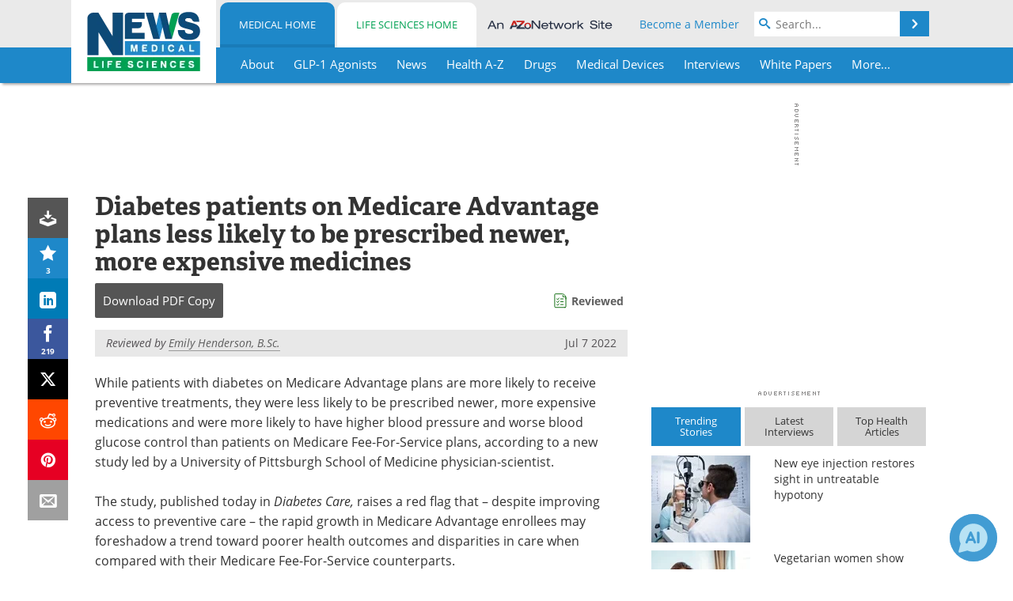

--- FILE ---
content_type: text/html; charset=utf-8
request_url: https://www.news-medical.net/news/20220707/Diabetes-patients-on-Medicare-Advantage-plans-less-likely-to-be-prescribed-newer-more-expensive-medicines.aspx
body_size: 45390
content:


<!DOCTYPE html>
<html lang="en" itemscope itemtype="http://schema.org/NewsArticle">
<head>
<link rel="preconnect" href="https://use.typekit.net" />
<link rel="preconnect" href="https://p.typekit.net" />
<link rel="preconnect" href="https://cdn-ukwest.onetrust.com" />
<link rel="preconnect" href="https://securepubads.g.doubleclick.net" />
<link rel="preconnect" href="https://pagead2.googlesyndication.com" />
<link rel="preconnect" href="https://www.googletagmanager.com" />
<link rel="preconnect" href="https://js.trendmd.com" /><meta charset="utf-8" /><meta http-equiv="X-UA-Compatible" content="IE=edge" /><meta name="viewport" content="width=device-width, initial-scale=1, minimum-scale=1" /><title>
	Diabetes patients on Medicare Advantage plans less likely to be prescribed newer, more expensive medicines
</title>
<link rel="canonical" href="https://www.news-medical.net/news/20220707/Diabetes-patients-on-Medicare-Advantage-plans-less-likely-to-be-prescribed-newer-more-expensive-medicines.aspx" />
<link itemprop="mainEntityOfPage" href="https://www.news-medical.net/news/20220707/Diabetes-patients-on-Medicare-Advantage-plans-less-likely-to-be-prescribed-newer-more-expensive-medicines.aspx" />
<meta itemprop="description" content="While patients with diabetes on Medicare Advantage plans are more likely to receive preventive treatments, they were less likely to be prescribed newer, more expensive medications and were more likely to have higher blood pressure and worse blood glucose control than patients on Medicare Fee-For-Service plans, according to a new study led by a University of Pittsburgh School of Medicine physician-scientist." />
<meta itemprop="datePublished" content="2022-07-07T15:37:00-04:00" />
<meta itemprop="dateModified" content="2022-07-08T01:03:00-04:00" />
<meta name="twitter:card" content="summary_large_image" />
<meta name="twitter:site" content="@NewsMedical" />
<meta name="twitter:title" content="Diabetes patients on Medicare Advantage plans less likely to be prescribed newer, more expensive medicines" />
<meta name="twitter:description" content="While patients with diabetes on Medicare Advantage plans are more likely to receive preventive treatments, they were less likely to be prescribed newer, more expensive medications and were more likely to have higher blood pressure and worse blood glucose control than patients on Medicare Fee-For-Service plans, according to a new study led by a University of Pittsburgh School of Medicine physician-scientist." />
<meta name="twitter:image:src" content="https://www.news-medical.net/images/tags/TagImage-777-458400661348495343015-620x480.jpg" />
<meta property="og:title" content="Diabetes patients on Medicare Advantage plans less likely to be prescribed newer, more expensive medicines" />
<meta property="og:type" content="article" />
<meta property="og:image" content="https://www.news-medical.net/images/tags/TagImage-777-458400661348495343015-620x480.jpg" />
<meta property="og:url" content="https://www.news-medical.net/news/20220707/Diabetes-patients-on-Medicare-Advantage-plans-less-likely-to-be-prescribed-newer-more-expensive-medicines.aspx" />
<meta property="og:description" content="While patients with diabetes on Medicare Advantage plans are more likely to receive preventive treatments, they were less likely to be prescribed newer, more expensive medications and were more likely to have higher blood pressure and worse blood glucose control than patients on Medicare Fee-For-Service plans, according to a new study led by a University of Pittsburgh School of Medicine physician-scientist." />
<meta property="og:site_name" content="News-Medical" />
<meta property="article:published_time" content="2022-07-07T15:37:00-04:00" />
<meta property="article:modified_time" content="2022-07-08T01:03:00-04:00" />
<meta property="article:section" content="Medical News" />
<meta property="article:tag" content="Diabetes" />
<meta property="article:tag" content="Medicare" />
<meta property="fb:app_id" content="191532917554431" />
<meta itemprop="isAccessibleForFree" content="false" />
<meta name="referrer" content="unsafe-url" /><meta name="robots" content="max-snippet:-1, max-image-preview:large, max-video-preview:-1" />
    <script type="text/javascript">
        window.g_siteSection = 'medical';
        window.g_hasSiteSections = true;
        window.g_cmpKind = 2;
        window.g_isIabTcfInUse = false;
        window.g_isIabGppInUse = false;
        window.bStrictCookies = undefined;
        window.g_cookiePolicyStatus = undefined;
        window.g_noAdSense = false;
        window.g_havePublishable = true;
        window.g_enableAnalytics = true;
        window.bRecordClientView = true;
        window.g_fetchPromotedItem = true;
        window.g_contentEmbedPromotedItemEligible = true;
        window.g_analyticsContentType = 'Medical e-News Item';
        window.g_endemicId = '7947';
        window.g_tapNativeId = '111755';
        window.g_pageLoadStartOn = new Date();
        window._azoStartScripts = [];
        window.$ = function(fn) {
            if (typeof fn === 'function') { _azoStartScripts.push(fn); }
        };


    </script>

    <link rel="icon" href="/favicon-16x16.png" type="image/png" sizes="16x16" /><link rel="icon" href="/favicon-32x32.png" type="image/png" sizes="32x32" /><link rel="icon" href="/favicon-96x96.png" type="image/png" sizes="96x96" /><link type="application/rss+xml" rel="alternate" title="Diabetes patients on Medicare Advantage plans less likely to be prescribed newer, more expensive medicines (RSS)" href="/news/feed/20220707/Diabetes-patients-on-Medicare-Advantage-plans-less-likely-to-be-prescribed-newer-more-expensive-medicines.aspx?format=ATOM" /><link type="application/rss+xml" rel="alternate" title="Diabetes patients on Medicare Advantage plans less likely to be prescribed newer, more expensive medicines (ATOM)" href="/news/feed/20220707/Diabetes-patients-on-Medicare-Advantage-plans-less-likely-to-be-prescribed-newer-more-expensive-medicines.aspx?format=ATOM" /><link rel="start" title="The Medical News" href="/" /><link type="application/rss+xml" rel="alternate" title="The Medical News (RSS)" href="https://www.news-medical.net/syndication.axd?format=rss" /><link type="application/atom+xml" rel="alternate" title="The Medical News (ATOM)" href="https://www.news-medical.net/syndication.axd?format=atom" /><meta http-equiv="content-type" content="text/html; charset=utf-8" />
<script>
  window.googleAnalyticsConfig = {
    'gaCode': 'G-ZD4LNWPK1L',
    'cookieDomain': 'news-medical.net'
  };
</script>

<script>
  window.zohoPageSenseConfig = {
    'id': '6f0275cb21084d91a66683b3f95c00ea'
  };
</script>
<meta name="msvalidate.01" content="F19F0E4C53AF972CB554F2D6E02D6A95" />
<meta name="google-site-verification" content="O9YdVHPdPV4LcXLbPolbgWNCkqMfLIvjbuO_NGer4hk" />
<meta name="y_key" content="3022e9ac41851d3d" />

<link type="text/css" rel="stylesheet" href="https://www.news-medical.net/bundles/css/desktop/base?v=8WGNltceva1LY80FWywPfGTS67ogBu3xmsd2cZ44fIc1" />
<link rel="stylesheet" href="https://use.typekit.net/iio3fgy.css" media="print" onload="this.media='all'; this.onload=null;">

    <script type="text/javascript">
        //<![CDATA[
        window.sSiteRoot = '/';
        window.isMobileWebsite = false;
        window.isMobileProSupplier = false;
        var g_azopgtg = ['5f4a4c','6a686e0b6245434249425f445958','6a454c42445f4e45584245','6a454c42445f4e45584245066844455d4e595f42454c0b6e455152464e0b19','694744444f','694744444f0b7b594e58585e594e','684a594f42445d4a58485e474a590b6f42584e4a584e','6f424a494e5f4e58','6e4f5e484a5f424445','6e455152464e','6d44445f','6c677b061a0b6a4c444542585f58','6c475e484a4c4445','6c475e484a4c4445064742404e0b7b4e5b5f424f4e061a','6c475e4844584e','634e4a475f430b684a594e','634e4a475f43484a594e','634e4a595f','6344585b425f4a47','60424f454e52','60424f454e520b6f42584e4a584e','664e4f42484a470b784843444447','664e4f42484a594e','664e4f424842454e','5b63','794e484e5b5f4459','794e584e4a594843','7f44494a484844','7f525b4e0b190b6f424a494e5f4e58'];
        //]]>
    </script>

    
    <script type="text/javascript">

        window.dataLayer = window.dataLayer || [];
        function gtag() { dataLayer.push(arguments); }

        
        
            gtag('consent', 'default', {
                'ad_storage': 'denied',
                'analytics_storage': 'denied',
                'functionality_storage': 'denied',
                'personalization_storage': 'denied',
                'security_storage': 'granted',
                'ad_user_data': 'denied',
                'ad_personalization': 'denied'
            });
        

        function initAnalytics() {

            var config = window.googleAnalyticsConfig;
            if (config) {

                var gtagConfig = {
                    'anonymize_ip': true,
                    'cookie_domain': config.cookieDomain
                };

                if (window.g_analyticsContentType) {
                    gtagConfig['content_group'] = window.g_analyticsContentType;
                }

                

                var a = document.createElement('script');
                a.type = 'text/javascript';
                a.async = true;
                a.src = 'https://www.googletagmanager.com/gtag/js?id=' + config.gaCode;
                var s = document.getElementsByTagName('script')[0];
                s.parentNode.insertBefore(a, s);

                window.dataLayer = window.dataLayer || [];
                window.gtag = function () { dataLayer.push(arguments); };

                window.gtag('js', new Date());
                window.gtag('config', config.gaCode, gtagConfig);
            }

        }

        
            function initPlausible() {

                
                if (!window.googleAnalyticsConfig) {
                    return;
                }

                var plausibleDomain = 'news-medical.net';

                window.plausible = window.plausible || function () {(window.plausible.q = window.plausible.q || []).push(arguments)};

                var a = document.createElement('script');
                a.type = 'text/javascript';
                a.defer = true;
                a.setAttribute('data-domain', plausibleDomain);
                
                a.src = 'https://plausible.io/js/script.manual.js';
                var s = document.getElementsByTagName('script')[0];
                s.parentNode.insertBefore(a, s);

                $(function () {
                    Azom.recordPlausiblePageview();
                });
            }
        

    </script>

    
    

<script type="text/javascript">
    //<![CDATA[
    window.g_bSuppressSideSponsor = true;
    window.g_Have160Tower = false;
    window.g_Have300Tower = false;
    window.iScreenWidth = 0; // 0 = normal, 1 = wider, 2 = widest
    window.g_windowWidth = 0;
    window.g_towerPromoSpotRightPos = 0;
    
    g_windowWidth =
            window.innerWidth ||
            (!document.documentElement ? 0 : document.documentElement.clientWidth) ||
            (!document.body ? 0 : document.body.clientWidth) ||
            (!document.body ? 0 : document.body.offsetWidth);
    //var screenWidthCss = "";
    if (!g_bSuppressSideSponsor) {
        
        if (g_Have300Tower && g_windowWidth >= 1450) {
            iScreenWidth = 2; //screenWidthCss = "widest-screen-for-right-block";
            g_towerPromoSpotRightPos = ((g_windowWidth - 1100) / 2) - 300 - 20;
        } else if (g_Have160Tower && g_windowWidth >= 1310) {
            iScreenWidth = 1; //screenWidthCss = "wide-screen-for-right-block";
            g_towerPromoSpotRightPos = ((g_windowWidth - 1100) / 2) - 160 - 20;
        }
    }

    window.g_haveDesktopLeaderboardWidth = window.matchMedia("(min-width: 750px)").matches;
    window.g_haveSidebarWidth = window.matchMedia("(min-width: 992px)").matches;

    
    window.g_canShowAdSense = window.g_noAdSense === false && (g_haveSidebarWidth || window.g_havePublishable);
    

    
    window.g_displayableSlots = {
        desktopLeaderboard: g_haveDesktopLeaderboardWidth,
        desktopSquares: g_haveSidebarWidth,
        mobileTopLeaderboard: !g_haveDesktopLeaderboardWidth,
        mobileBottomLeaderboard: !g_haveDesktopLeaderboardWidth,
        mobileMiddleMrec: !g_haveSidebarWidth,
        mobileBottomMrec: !g_haveSidebarWidth,
        csi590x80: g_haveDesktopLeaderboardWidth,
        csi300x370: g_haveSidebarWidth
    };


    //]]>
</script>


<script type="application/ld+json">
{
  "@context": "http://schema.org",
  "@type": "Organization",
  "name": "News-Medical",
  "url": "https://www.news-medical.net/",
  "logo": "https://www.news-medical.net/themes/Standard/images/full_site_logo.png",
  "sameAs": [
     "https://www.facebook.com/NewsMedical",
     "https://twitter.com/NewsMedical"
  ]
}
</script>

<script type="application/ld+json">
{
  "@context": "http://schema.org",
  "@type": "WebSite",
  "name": "News-Medical",
  "url": "https://www.news-medical.net/",
  "potentialAction": {
     "@type": "SearchAction",
     "target": "https://www.news-medical.net/medical/search?q={search_term_string}",
     "query-input": "required name=search_term_string"
  }
}
</script>
<meta name="description" content="While patients with diabetes on Medicare Advantage plans are more likely to receive preventive treatments, they were less likely to be prescribed newer, more expensive medications and were more likely to have higher blood pressure and worse blood glucose control than patients on Medicare Fee-For-Service plans, according to a new study led by a University of Pittsburgh School of Medicine physician-scientist." /><meta name="keywords" content="Diabetes, Medicare, Angiotensin, Blood, Blood Pressure, Glucose, Health Care, Healthcare, Medicine, Receptor, Research" /></head>

<body class="site-body sharebox-pending-init site-section-medical active-menu-medical promo-item-pending with-tmdrw">

    


    <script type="text/javascript">

        
        var googletag = googletag || {};
        googletag.cmd = googletag.cmd || [];

        window.g_areSiteAdsInitialized = false;
        window.g_displayAdsToRender = [];

        function pushDisplayAd(fn) {
            if (window.g_areSiteAdsInitialized) {
                googletag.cmd.push(fn);
            } else {
                window.g_displayAdsToRender.push(fn);
            }
        }

    </script>

    

        <script type="text/javascript">
            window.g_ear = true;
        </script>
        
            <script async="async" src="https://securepubads.g.doubleclick.net/tag/js/gpt.js"></script>
            
                <script async="async" src="/js/prebid10.8.0.js"></script>
                <script type="text/javascript">
                    window.g_enablePrebid = true;
                    window.g_enableLasso = true;
                    window.g_enableDoceree = true;
                    window.g_enablePulsePoint = true;
                    window.g_enableTheTradeDesk = true;
                </script>
                
                    
                    
                    <script type="text/javascript">
                        window.g_docereeScriptFetchStartAt = window.performance.now();

                        try {
                            fetch('https://servedbydoceree.doceree.com/resources/p/doc_ad/23/280/dc.js', { priority: 'low' })
                                .then(response => response.text())
                                .then(script => {
                                    window.g_docereeScriptContents = script;
                                    window.g_docereeScriptFetchCompletedAt = window.performance.now();
                                    $(function () {
                                        Azom.processDocereeScript();
                                    });
                                })
                                .catch(function (error) {
                                    
                                    window.g_docereeScriptFetchErrorDetails = error;
                                    window.g_docereeScriptFetchErrorAt = window.performance.now();
                                    
                                    $(function () {
                                        Azom.processDocereeScript();
                                    });
                                });
                        } catch (error) {
                            window.g_docereeScriptFetchErrorDetails = error;
                            window.g_docereeScriptFetchErrorAt = window.performance.now();
                            
                            $(function () {
                                Azom.processDocereeScript();
                            });
                        }
                    </script>
                
            <script type="text/javascript">
                

                
                var g_dfpSlots = [];

                
                    if (g_displayableSlots.desktopLeaderboard) {
                        g_dfpSlots.push({ps: [728, 90], szs: [728, 90], aduid: '/1005779/News-Medical728x90Top', noasaduid: '/1005779/News-Medical728x90Top_NoAS', eid: 'div-gpt-top-leaderboard', sced: false, refresh: true });
                    }
                
                    
                    if (g_displayableSlots.desktopSquares) {
                        g_dfpSlots.push({ps: [300, 250], szs: [[300, 600], [160, 600], [300, 250]], aduid: '/1005779/NewsMedicalSquares', noasaduid: '/1005779/NewsMedicalSquares_NoAS', eid: 'div-gpt-mrec', sced: false, refresh: true });
                    }
                
                    if (g_displayableSlots.mobileTopLeaderboard) {
                        
                        var g_adTop320Available = g_windowWidth >= 320;
                        var g_adTopSizes = g_adTop320Available ? ([[320, 50], [300, 50]]) : ([300, 50]);
                        
                        if (!g_adTop320Available) {
                            $(function() {
                                $('#div-gpt-mobile-top-leaderboard').closest('.mobile-promo-wrap').removeClass("mobile-promo-leaderboard-320").addClass("mobile-promo-leaderboard-300");
                            });
                        }
                        g_dfpSlots.push({ps: (g_adTop320Available ? [320, 50] : [300, 50]), szs: g_adTopSizes, aduid: '/1005779/Mobile320x50Top', noasaduid: '/1005779/Mobile320x50Top_NoAS', eid: 'div-gpt-mobile-top-leaderboard', sced: false, refresh: true });
                    }
                
                    if (g_displayableSlots.mobileMiddleMrec) {
                        g_dfpSlots.push({ps: [300, 250], szs: [300, 250], aduid: '/1005779/MobileMREC3MID', noasaduid: '/1005779/MobileMREC3MID_NoAS', eid: 'div-gpt-mobile-middle-mrec', sced: true });
                    }
                
                    if (g_displayableSlots.mobileBottomLeaderboard) {
                        
                        var g_adBottom320Available = g_windowWidth >= 320;
                        var g_adBottomSizes = g_adBottom320Available ? ([[320, 50], [300, 50]]) : ([300, 50]);
                        
                        if (!g_adBottom320Available) {
                            $(function() {
                                $('#div-gpt-mobile-bottom-leaderboard').closest('.mobile-promo-wrap').removeClass("mobile-promo-leaderboard-320").addClass("mobile-promo-leaderboard-300");
                            });
                        }
                        g_dfpSlots.push({ps: (g_adBottom320Available ? [320, 50] : [300, 50]), szs: g_adBottomSizes, aduid: '/1005779/Mobile320x50Bottom', noasaduid: '/1005779/Mobile320x50Bottom_NoAS', eid: 'div-gpt-mobile-bottom-leaderboard', sced: true, refresh: true });
                    }
                

            </script>
        

        <script type='text/javascript'>
        //<![CDATA[
            window._requestedAdSlots = [];
            window._receivedAdSlots = [];
            window._renderedAdSlots = [];

            var g_dfpTargeting = [
                { k: "site", v: "nm" },
        { k: "excldcmpgn", v: ["2924","2925","2926","2927","2928","2929","2930","2931","2932","2933","2934","2935"] }
            ];

            function initSiteAds() {
                

                
                

                
                if (!window.g_canShowAdSense) {
                    for (var s = 0; s < g_dfpSlots.length; s++) {
                        var slot = g_dfpSlots[s];
                        if (slot.noasaduid && slot.aduid !== slot.noasaduid) {
                            slot.aduid = slot.noasaduid;
                            
                        }
                    }
                }

                
                    if (window.g_enablePrebid) {
                        Azom.preInitPrebid();
                    }
                

                
                g_dfpTargeting.push({ k: "hostname", v: window.location.hostname });

                if (!window.g_isTargetingEnabled) {
                    g_dfpTargeting.push({ k: "npa", v: "yes" });
                }

                
                googletag.cmd.push(function () {

                    for (var s = 0; s < g_dfpSlots.length; s++) {
                        var slot = g_dfpSlots[s];
                    
                        if (slot.oop) {
                            slot.slotObj = googletag.defineOutOfPageSlot(slot.aduid, slot.eid).addService(googletag.pubads());
                        } else {
                            slot.slotObj = googletag.defineSlot(slot.aduid, slot.szs, slot.eid).addService(googletag.pubads());
                            if (slot.sced) {
                                slot.slotObj.setCollapseEmptyDiv(true);
                            }
                        }
                    }


                    if (g_dfpTargeting.length) {
                        for (var t = 0; t < g_dfpTargeting.length; t++) {
                            googletag.pubads().setTargeting(g_dfpTargeting[t].k, g_dfpTargeting[t].v);
                        }
                    }

                    
                    
                        (function(){for(var d=function(a){for(var b="",c=0;c<a.length /2;c++)b+=String.fromCharCode(parseInt(a.substr(2*c,2),16)^43);return b},a=[],b=0;b<g_azopgtg.length;b++)a.push(d(g_azopgtg[b]));googletag.pubads().setTargeting(a[0],a.splice(1))})();
                    
                    
                    if (!window.g_isIabTcfInUse && !g_isIabGppInUse && !window.g_isTargetingEnabled) {
                        
                        googletag.pubads().setPrivacySettings({
                            'restrictDataProcessing': true,
                            'nonPersonalizedAds': true
                        });
                    }
                    
                    googletag.pubads().addEventListener('slotRequested', function (e) { if (typeof Azom === 'undefined') { _requestedAdSlots.push(e); } else { Azom.onAdSlotRequested(e); } });
                    googletag.pubads().addEventListener('slotResponseReceived', function (e) { if (typeof Azom === 'undefined') { _receivedAdSlots.push(e); } else { Azom.onAdSlotResponseReceived(e); } });
                    googletag.pubads().addEventListener('slotRenderEnded', function (e) { if (typeof Azom === 'undefined') { _renderedAdSlots.push(e); } else { Azom.onAdSlotRendered(e); } });

                    

                    
                    googletag.pubads().enableLazyLoad({
                    
                        fetchMarginPercent: -1,
                    
                        renderMarginPercent: 100,
                    
                        mobileScaling: window.g_ear ? 1.5 : 1.1  
                    });

                    
                    if (googletag.pubads().getSlots().length < 1) {
                        Azom.onNoAdSlotsForPage();
                    } else if (window.g_haveSidebarWidth) {
                        Azom.onDesktopOnlyAdSlots();
                    }

                    
                    
                        googletag.pubads().enableSingleRequest();
                    
                    googletag.enableServices();

                });

                ////////////////

                if (typeof g_displayAdsToRender !== 'undefined' && g_displayAdsToRender.length) {

                    
                    while (g_displayAdsToRender.length) {

                        

                        
                        var item = g_displayAdsToRender.shift();

                        googletag.cmd.push(item);

                        
                        item = null;
                    }
                }

                ////////////////

                window.g_areSiteAdsInitialized = true;

                
                    if (window.g_enablePrebid) {
                        Azom.prebidInitReady = true;
                        Azom.initPrebid();
                    }
                

            }

        //]]>
        </script>
    

    <script type="text/javascript">

        window.g_azoReadCookie = function (name) {
            var nameEQ = name + "=";
            var ca = document.cookie.split(';');
            for (var i = 0; i < ca.length; i++) {
                var c = ca[i];
                while (c.charAt(0) == ' ') c = c.substring(1, c.length);
                if (c.indexOf(nameEQ) == 0) return c.substring(nameEQ.length, c.length);
            }
            return null;
        };

        

            window.g_isAimLoaded = false;
            
            window.g_loadAim = function() {
                if (window.g_isAimLoaded) {
                    return;
                }

                window.g_aimAddedAt = window.performance.now();
                window.g_pendingAimResponse = true;
                window.g_isAimLoaded = true;

                window.aimDataLayer = window.aimDataLayer || [];
                window.aimTag = function() { aimDataLayer.push(arguments); };

                (function() {
                    var elem = document.createElement('script');
                    elem.src = 'https://aim-tag.hcn.health/js/client.js?dl=aimDataLayer';
                    elem.async = true;
                    elem.type = "text/javascript";
                    elem.onerror = function() {
                        $(function() {
                            Azom.processAimSignal({ message: "script load error" }, null);
                        });
                    };
                    var scpt = document.getElementsByTagName('script')[0];
                    scpt.parentNode.insertBefore(elem, scpt);
                })();

                var AIM_KEY = '3425edeb-ef06-4978-b057-aa54ce372603';

                aimTag(AIM_KEY, 'session', function(session) {
                    window.aim_session_id = session.id;
                });
                aimTag(AIM_KEY, 'pageview');
                aimTag(AIM_KEY, 'signal', function(err, success) {
                    $(function() {
                        Azom.processAimSignal(err, success);
                    });
                });
            };

            
            (function() {
                var haveGroups = false;
                var canLoadAim = false;
                var consentCookie = g_azoReadCookie('OptanonConsent');
                if (consentCookie) {
                    var consentGroups = consentCookie.split('&').find(function(i) { return i.startsWith('groups='); });
                    haveGroups = !!consentGroups;
                    if (haveGroups) {
                        consentGroups = decodeURIComponent(consentGroups);
                        canLoadAim = consentGroups.includes('C0004:1');
                    }
                }

                
                if (!canLoadAim && !haveGroups) {
                    var visitorCountry = g_azoReadCookie('azocountry');
                    canLoadAim = visitorCountry && visitorCountry === 'US';
                }

                

                if (canLoadAim) {
                    g_loadAim();
                }
            })();

        

        
            function updateGoogleConsentModeUserPreferences() {

                var cp = typeof BlogEngine === 'object' ? BlogEngine.getVisitorCookieAndPrivacyPreferences() : null;

                var performance = (cp ? cp.performance : window.g_isPerformanceEnabled) ? true : false;
                var functional = (cp ? cp.functional : window.g_isFunctionalEnabled) ? true : false;
                var targeting = (cp ? cp.targeting : window.g_isTargetingEnabled) ? true : false;

                

                gtag('consent', 'update', {
                    'ad_storage': targeting ? 'granted' : 'denied',
                    'analytics_storage': performance ? 'granted' : 'denied',
                    'functionality_storage': functional ? 'granted' : 'denied',
                    'personalization_storage': targeting ? 'granted' : 'denied',
                    'security_storage': 'granted',
                    'ad_user_data': targeting ? 'granted' : 'denied',
                    'ad_personalization': targeting ? 'granted' : 'denied'
                });
            }
        

        function canRunPerformanceAnalytics() {
            
            if ((window.g_enableAnalytics && !g_azoReadCookie('isstffvstr')) || g_azoReadCookie('analytics-on')) {
                return true;
            } else {
                return false;
            }
        }

        if (canRunPerformanceAnalytics() && typeof initPlausible === 'function') {
            initPlausible();
        }

        
        window.g_hasActionsOnConsentsAvailableRun = false;

        function actionsOnConsentsAvailable() {

            if (window.g_hasActionsOnConsentsAvailableRun) {
                return;
            }

            window.g_hasActionsOnConsentsAvailableRun = true;

            var cp = '';

            if (window.g_cmpKind === 2) { 

                cp =
                    (OnetrustActiveGroups.includes('C0002') ? '1' : '0') +  
                    (OnetrustActiveGroups.includes('C0003') ? '1' : '0') +  
                    (OnetrustActiveGroups.includes('C0004') ? '1' : '0');   

            } else {
                cp = g_azoReadCookie('cookiepolicy');
            }

            if (cp && cp.length !== 3) {
                cp = null;
            }

            
            var isCookieBarShown = cp ? false : !!g_azoReadCookie('cookiebarshown');

            var currentCookieNoticeBarStatus = 0;

            function configureCookieNoticeBar() {

                
                if (window.g_cmpKind !== 1) {
                    return;
                }

                
                if (cp) {
                    return;
                }

                var showFullBar = typeof bStrictCookies === 'boolean' && bStrictCookies;
                var newCookieNoticeBarStatus = showFullBar ? 2 : 1;

                

                if (currentCookieNoticeBarStatus === newCookieNoticeBarStatus) {
                    
                    return;
                }

                
                try {
                    var root = document.getElementsByTagName('html')[0];
                    
                    if (root && root.classList) {

                        root.classList.toggle('show-cookie-bar', true);
                        root.classList.toggle('show-cookie-bar-standard', !showFullBar);
                        root.classList.toggle('show-cookie-bar-full', showFullBar);

                        currentCookieNoticeBarStatus = newCookieNoticeBarStatus;
                    }
                } catch (e) {
                    
                }
            }

            var areCookieCategoriesSet = false;

            function evaluateCookiePolicyStatus() {

                if (areCookieCategoriesSet) {
                    return;
                }

                var canSetCookieCategories = false;

                if (window.g_cmpKind !== 1) { 
                    canSetCookieCategories = true;
                } else {

                    
                    canSetCookieCategories =
                        g_cookiePolicyStatus === 1 ||
                        g_cookiePolicyStatus === 2 ||
                        (g_cookiePolicyStatus === 3 && typeof bStrictCookies === 'boolean');

                }

                if (canSetCookieCategories) {

                    if (window.g_cmpKind !== 1) { 
                        window.g_isTargetingEnabled = cp[2] === '1';
                        window.g_isPerformanceEnabled = cp[0] === '1';
                        window.g_isFunctionalEnabled = cp[1] === '1';
                    } else {

                        
                        window.g_isTargetingEnabled =
                            (cp && cp[2] === '1') ||
                            (!bStrictCookies && !cp && isCookieBarShown);

                        window.g_isPerformanceEnabled =
                            (cp && cp[0] === '1') ||
                            (!bStrictCookies && !cp && isCookieBarShown);

                        window.g_isFunctionalEnabled =
                            (cp && cp[1] === '1') ||
                            (!bStrictCookies && !cp && isCookieBarShown);

                    }

                    areCookieCategoriesSet = true;

                    

                    
                        updateGoogleConsentModeUserPreferences();
                    

                    

                    
                    if (canRunPerformanceAnalytics()) {
                        initAnalytics();
                    }

                    
                    if (typeof initSiteAds === 'function') {
                        initSiteAds();
                    }

                    $(function() {

                        
                        BlogEngine.incrementTopicUpdateNotificationPageCounter();
                        
                        BlogEngine.loadConsentDependentScripts();

                        
                        if (bRecordClientView && typeof contentViewData !== 'undefined') {
                            
                            Azom.recordClientView();
                        } else {
                            
                        }

                        
                        Azom.loadAdSenseAds();

                        
                            window.g_trendMdJournalId = '87497';
                            Azom.loadTrendMd();
                        

                        
                        Azom.checkInboundDetails();
                    });
                }
            }

            function evaluateGeoLocation(location) {

                

                var country = '';
                var region = '';

                if (window.g_cmpKind === 2) {
                    var otLocationData = OneTrust.getGeolocationData();
                    country = !otLocationData ? '' : (otLocationData.country || '').toString().toUpperCase();
                    region = !otLocationData ? '' : (otLocationData.state || '').toString().toUpperCase();
                } else if (location) {
                    country = (location.country || '').toString().toUpperCase();
                    region = (location.region || '').toString().toUpperCase();
                } else {
                    country = (g_azoReadCookie('azocountry') || '').toString();
                }


                if (typeof country === 'string' && country.length === 2) {

                    window.g_countryCode = country.toUpperCase();
                    window.g_regionCode = region.toUpperCase();

                    
                    if (window.g_countryCode === 'GB' && window.g_canShowAdSense) {
                        window.g_canShowAdSense = false;
                    }

                    window.bStrictCookies = window.g_countryCode === 'DE';

                    

                    if (window.g_cmpKind === 1) { 

                        $(function () {
                            Azom.createCookie("azocountry", country, 0);
                            BlogEngine.initCookieNoticeBar();
                        });

                    }

                }

                
                configureCookieNoticeBar();

                
                evaluateCookiePolicyStatus();

            }

            function onGetCountryProblem() {
                

                
                window.bStrictCookies = true;

                evaluateCookiePolicyStatus();
            }

            function lookupCountryIfNeeded() {

                if (window.g_cmpKind !== 1) { 
                    return;
                }

                if (window.g_countryCode) {
                    
                }
                if (!window.g_countryCode) {
                    
                    if (typeof fetch === 'undefined') {
                        
                        onGetCountryProblem();
                    } else {
                        fetch('/cdn-cgi/trace')
                            .then(function (resp) { return resp.text(); })
                            .then(function (data) {
                                var foundCountry = false;
                                if (!data || typeof data !== 'string') {
                                    
                                } else {
                                    var match = data.match(/\bloc=([a-z]{2})/i);
                                    if (!match || !match.length || match.length < 2) {
                                        
                                    } else {
                                        foundCountry = true;
                                        evaluateGeoLocation({ country: match[1], region: null });
                                        
                                    }
                                }

                                if (!foundCountry) {
                                    onGetCountryProblem();
                                }
                            })
                            .catch(function (error) {
                                
                                onGetCountryProblem();
                            });
                    }
                }
            }

            /////////////////

            

            if (window.g_cmpKind === 1) {

                if (cp) {
                    window.g_cookiePolicyStatus = 1;
                } else if (!isCookieBarShown) {
                    window.g_cookiePolicyStatus = 2;
                } else {
                    window.g_cookiePolicyStatus = 3;
                }

                
            }

            evaluateGeoLocation(null);

            lookupCountryIfNeeded();

        } 

    </script>

    

        <script>
            
        </script>

        <script>
            
        </script>

        
        <script src="https://cdn-ukwest.onetrust.com/scripttemplates/otSDKStub.js" async type="text/javascript" charset="UTF-8" data-domain-script="f362e18d-20d8-4df3-ba3d-631ebffb71e2" ></script>
        <script type="text/javascript">
            window.g_isOneTrustAvailable = false;
            window.g_areInitialOneTrustConsentsAvailable = false;
            window.g_oneTrustRequireBannerInteraction = false;
            function OptanonWrapper() {
                if (!window.g_isOneTrustAvailable) {
                    window.g_isOneTrustAvailable = true;

                    if (typeof window.__tcfapi === 'function') {
                        window.g_isIabTcfInUse = true;
                        
                    }

                    if (typeof window.__gpp === 'function') {
                        window.g_isIabGppInUse = true;
                    }

                    
                }
                

                if (window.g_areInitialOneTrustConsentsAvailable) {
                    $(function () {
                        BlogEngine.onOneTrustConsentsUpdated();
                    });
                } else {

                    $(function () {
                        var isBoxClosed = !!Azom.readCookie('OptanonAlertBoxClosed');
                        if (!window.g_areInitialOneTrustConsentsAvailable) {

                            
                            var isBannerOverlayVisible = $('.ot-fade-in').is(':visible');
                            var areConsentsAvailableForProcessing = !isBannerOverlayVisible || isBoxClosed;
                            if (!areConsentsAvailableForProcessing) {
                                window.g_oneTrustRequireBannerInteraction = true;
                            } else {
                                window.g_areInitialOneTrustConsentsAvailable = true;
                                
                                window.setTimeout(actionsOnConsentsAvailable, 1);
                            }
                        }
                    });

                }
            }
        </script>
        

    

    

    



    

    <div id="body-wrap">

        <div id="wide-screen-container">

            <div class="page-wrap">


                <div class="container main-content-left">
                    <form method="post" action="/news/20220707/Diabetes-patients-on-Medicare-Advantage-plans-less-likely-to-be-prescribed-newer-more-expensive-medicines.aspx" id="aspnetForm">
<div class="aspNetHidden">
<input type="hidden" name="__VIEWSTATE" id="__VIEWSTATE" value="Y1WlAmrUq5sDnjh3G4D9MMIBJ03sjCbgtza4ucb9SFQFgqRKZJQQxSPw3zS6qYIeMYXRs6qZBb1kDOS2VsJWSjFGqOFGy2chhZud9dEK6yr16I0bE/[base64]/zYyOBBpd/EsHtkXMlVHlxzgaYhcdzPGlAZHBlXm8Br1iVfINwGXKVF9CDUwRMS4ShfU0MJ3Pb7sE19fNCzSkMtNeIUaSosy0GY5gJ8IxDeA6joeM38R0kB9t8vHgIH/ea2zRex5zBWlZyYVxoodRsBUlAJ0c0KoARcBfMfPCBXm+RoFu6EPGSIYUUKFXh6tRDAnVQDfZLkiYUO8cJZgwQx8v7wVCovomI9XN19T1OYpAfmq/6QyM6EciHxoQyia8DpZ/99+UAu0SmZt/oq/tW9sDctfwuDYYSYdwzVRbaL7kU2O3Okiepo/UTFsFnHzhk66FcUPvdZQa1vZSFM5hgTOzp/1RM62Meq80ER3lcBO0R/GICrED3ZO5Mu/[base64]/klkQ706jwnv+rebfo/uYYB1KOxYwt5RLWrp1ydAfTbCdC2eqQFDGW4a2Cs6Yz9IzDwohqhRsmkR89HkKvrR9abYciGs+pQYiJFMfEr2vcP1e8SEl0xeu74zH8kO6fiuJsGaB/gvB8yWQRvfHffU3bugxVmGx/ycr+HpFay7rXBYPvbR0zuq7HZrt6vYZ88ctW6eEMIQjGlU56Y+b/Vgbzufarc1n1KnuSfloqgSXCeoiZvIDXFzjsI8ARJN6TGnNfwyPFSVQiRD/49gLz3Q9Y+QbWErzAZE+zepAmySw7W4YtwX9tuzHXE958tCAe8U8hmJ/kmBaIp+PVoLNP26/REtDxfkT28Cv+OddaSDHd6+FQx9XGJVd5oXnT8zxdoD5teBUyM4FC7uFQIs/wzNgGXr/Nws7xunssbGnsIPeUT6PYS6F86DLy6/Vz5H8sTlNSdZFA0gsPoZ6SEZLq7N3wl/R597GHDTYLetj3sMwBF4pWGU9+F6o7Ruja5EIZUDt/3U0E+6i++Keq7IShHCvXgtGveImPfezF5HVETlQlsxuG4A8r1dM0ooDuDzNlcx5CpjZLYxfxm1L1ithnsjzfX+f9w95bq6t1FLWPKjvNw88rSkoxlaYBiaw3WUQvTc9WqTDk4H5/k0ThDh1YG7CljKw3DlARTCd4ynm5jz9g714WjPS2yHEnUfVETXRS8mMx2AeqqE8XzCzyJNIzNdq/8e/YdEHtvhTtr5BIpjB7W+k5g8IXSsQWG/950YGuF1G8FAqts5u+GjApFUPo3lrnQCpjpvFtD3t4OyA8FlnMpki8Q8yEv+niQaRiIiByNB6V/[base64]/Gk6YMxtEVxZ2LJhA/7fWUHW8tiTlQVbL8mblujYk4GQtQWuOUJRAcLa8BS2XfhlcER1n/c4xemSoNAaOMBGbp7zcj1PJmcz7x427j+fY2hmd8mJv55guzlX9N5p93gFrMPUYLm6bgoZ/4Fs6dtnEy16fe5mXnqRhkXxSszEPOBpn5bZxh63XQAvnyZ4Se7CTxq3atRU1lGaSI9YyY+ZqX52MNejcuPccWwRglY7zBdDkHXK6gNj0TypLSK7N3dXci/PlBf1Iw1z4C7r5lX++i0jiLb2WmMl7cc0hLI9TdZiyAHEmKT5kh7KjHKq+iwNIo0aH7JM9Ii8vOeVuu4pAOmobHmNO4pNxoAWIQzWQe5qbfHUIaQoNr8EYr7rGXxrti2T7/YuE01gySr9ECsYFkkRKUnpZaX6+6U3l5qBmDbqfNnsXdqhSJVlYkhY/TnehPo8GJZryH1KCLyAz/pBrFaPZtGDYR2AFiSz0DsE6QErqdwXRCbDsfWTwxCU1iMd7tU1x23kwMB/maLkttunQxzBBvjgKLNAzUc/S+a4HoS17U+Vy7RAB+Wy8zWkkbHsLZlNgyytE4qsP7y8rpjKHuWbwQOjX2PcSJMJMSslAots4tCY8QosB6JeucIdygFOOUDGjSew2NWBy4DN7NxQ4wmn/7vCOurqtmnieb6HA/Dx3mO3/OWtTK5uMymChqGY2wc5v6rBKOHcVwVHqnotFz3HyT9SM5IrQqgkWYxiwE/Dx5JfVhrEkVevRzVpUWh0v4msqfF9Aapb/Vdvh9aljeIjcfjEU3ZpW46MZTOWvP3EHpo/eSXNtmPTcjsrcXLf0MYJN5pMSzpBgEwd6sA6Ovrkrepo7ED5GZFK0D5q59uvGoe0Jm7XNRX1aF9mXEZx61vicC8waSMOmOTP4x7GKsdQ/z5i0AlSIMurkmj53be4hbk3d//9lotQG8dw/Bg9T3S9rUO2d/4W1aW+HAPobadAitvC6vk00zEz2EnX99LkrKPhtoG0fpGshyK5Hc30ThdwTa+iYiNS6JkCOiJePd8+BqMLmcbkgks9XsLHe8a0KON9RXpPW8EwW0egqEVjpanA5HcxW8dcmY32MvIarU/6XFxzaiORCEB2pzF8QHl2hAkR9hL8u4YtuDiuIoaXHcwXXQBCOYUf6miXme9s7MmXToebEnJXRjQ4RMQjm8IHA/txGax+gGr7ItFPPuOrCuYwC3iE24GJUyXtgF8nOTZoVSj5Fh3IsO2ZbQ+rV+c+D/P2jbx7uIhBXYF2vQevrzkBf3Y0hWLpcOgv4Zp2K2aw8Jo6aHyYRf5Hp3MUsuKdAACi+MMxc3RaKdeBZVQzVeqUWyfhlMmicswrUsnnHxlVS0C7qL37zdqnRpCRu+2h9XjpVLcXu/MyRg2A+5zRc8OOEvO9ZbJzBo8iNKohV6XicnRbUlcjr1mQ/F9T6KO1nZbc2uk/7FY+a98Mot73aaUFZc9nEaIK9Zbh/raTUt0AYACGaI+I2t/ZrilEk6cHXtCOT8Q/TZXZ26V9JckQo6OToyrQ8jzSbSJJGOkUvv7LFZnbzo92u2Ejyb2SBXsXoa4FvzaLHSBvfmYF12Lvh94QaE1dElUzXKklvYkxh/l6p3pRtE8fo4br2AvdzqmckRhZwvvS12tSKfOdrqMNmhFxuv+SOqM89UEgtJWp/pufi8eElE7t0DXO0xZRHMP1B38SAqy/[base64]/[base64]/hxqi6PGXNIBpC3xvbW6ulrxVrTGoKbGEOSf9N1+6GRJ8sqb/vQGA0evIbp283SE2TJ9gvHPZMnW6aedjIH7A9MBwMlvlMDOkZ5d2zGWY+21F5ynIipBhmuPRYYR4PUnaYWccgd4QcgN/3epDKAdFCz3UE66KCzpCMmYmPLOfsfPhdGQ/Yt/dro+Lt47ZyeVpC9KLDifM8TTYMz5eWrKlhkzoCskFnMUfv1TOF6WeVTFTyJQ2tvAgE4JpZDSpXTc7WhKiIAXrUa3YwMXwufEui75EDxQVP1+rVMiS5CkzB4sxIojEshrcsJUSNmmTiwJs098su94N15Pzx4RB9yJAoDvP/13hZi4M4bcAnSG64Tx1vXNhLpBLza5xo7jhi8x/y2LKgdcveUKjTA8TzRDhxy8g85HaaFqqSKvFf38Pvy27yANQ1TeI/nGtmmuRgYx5H70ZKricStgFMum0QAYwakn8TgCGAAfLH4qu5eGOnsDSnFmmUNwnRLmuWi/TJxTPtQm5kEuE0pR9xfjow38Bbe2dR1Inwg1r7uKfkn/X9VEVyLnbBq0Enc5ImfpKBL+AUPGuJFfEHyHpUPA3IqC269Ek6tsw5ZGYHNROA61V8JpBrWvK0Hg8wQ5U44adirGM4FLk8Gku2sSXu+xw9j1yyot1JvsDmBB8YGmsw93UftC9AZXEPbBzOlYMoJ0CXVExP1BA3uNof0F5AFvTukRxUmKu/+Jiv8MFd1m1+Ymak7wxV+RXbmJEZhyM0zlqvKgRlqFIeNyIju0mbLdh49ZvuwEC28Qzfxg39vv817x89Mm5zfz5GTSOtvYBPx6nJVMCskiX+E6kN+2TRCoL3ftrldXDlJ3kfW7cP2uuzcIFGyPC01vp8TyFsVqyJYQ8E95t9grh1KBIkMmwMm/[base64]/d/fOpvAW4Fc7tV1Xaue+o6eU7DYITdy3NB+sJRcKgMe15UyV/T9KOk1UzVbr7BYaTQwSfXVlCfRLtkGKNZmKCw6pN81r4Thj6GHCUfrXFygjsLmTKiiexdAQXjTje+Bi6/d6JuuP9h0SQaUVfYAmRbpXJ8xeqHLPjs1hW6PzfwJqF0ZETfKiIuE5XFo5fNNOnZBBeBgwOi09Jm0z5eKcHtcqFGMoTNeK8hb+8Nb44Z66lqoCvSz6sZazvRVHVa8wE4sqWbVCPmNS5VZYbbXAFudQ3buj47DpOhKyYziAHgrdkjcr4i1W3hPzn1ZdREf8V/r+4KeeNHTme33WZNuqkQiHrCPBy+MYWtRtcnszTIYrOrIMOfsNKnJi/Ga0xWs6C2bWugOOsgJda05S1POuhQJiBfArTspKMEm3PTUjFkYVxZyeIUqdGJxY+9woZ+fD/YvX/qBRppa3DeX8AkG4LA9zzTDSk9AT6DnaGCLHqeYVQZ4Cx7HDiWZ7LIPrnvdC+YYGpujJ2FsomWC+Tuewyi2GgBoy1K0UQ6npT4jSu9r4KWdRF8/bjH9S/0xcP2n+xWNItvZ3Fs6/BQt66+gW3aD7/[base64]/Pjiy3uo+/GJCctMqe4Uhf2o5xU0Xv5rqd+wgxzJKmyCvOXuy5cGmC59REkJTHSpNdrREZSI671LDoShIHoyB0hBlW2xAt6HyRR4onGNTcd86QKJa0GUwg7fVtoGFC/F6D+kXGUrkY0QCY0XjJTpmvgKpZLVUdgyYxACgHba2FBssx7QlqdIRqF/rTjmeJQ8TxUB9zPQbkKoeLRKMln6beFVBlfs+HIDkh5ysVOi9921WARPvLbMRgWrlc0nA8/SdqS87ML/So0T6RPVCWCPKwzfrutdsrgkPqC9asGIyuU0+rwQlwEjauHsRVUj9lk7OFbIUXzyup8ccOJwnMUaTDG/LJsp72zLntxQxRXDE0mUhEYeup3Q7QGxD/ezazQ8w3C41I4jR4k4ExRtgncOD4Lrebpcq2zSZAc/jKhaMuNxLoj6/fE0Ro3Z4AQJWh8SJwX8Errz8sgi4/slRzno96Ak1QwSSJPAmO2+hlj10UlNnxOcJ3b5uYY3hoYNv9dc2zYm83OTxiW2Yk3zlO4Xp5bfKkmbd35e4BJezzcND92Nh/NcPc37FHln3Gfq3vDmKUVRF2hFNJ9Eajzw3YZLOZgnfUZA0/B5vYKZkZS11eHmyW5Ux0N8XLU/+xzAEVVWvNmY3zkN62JeqLqz9J01sJ6YMPOxJZsqeQAQYY10JSRxgOeYlMiKHEEu8RI3CNG27BEq2TsIXTrXYxSLpmPPt7BpQhXus+hTD5zTgr2vDvkXqEwk1rIPRSxkAG4jT+f01Ehmb/[base64]/8pBmVFYRkY7d7TuU7ZtGW9OjA3tJlAH5AHNDL6h6298iYYBpRJzhP3Mqce3US19Lu7toJIALQNvMs+6NOAFUv/LjzEBWyJjTaAqn8ppj5ald+4FDBcqYuTPLNysyl1bAmX9mgSdz8LPTth8LY1Tcim4OlvXKwNXbpHG1MQgDa6oAbeRj4qmsQ93D9bNvxuNkCp789ybiWg0obavR8nsCmRb/glBIdlHKcOED23Wjrp1mpsWTeCIlc9LpKy5Nethuzlw1bkbc61xA43T7iwTfTF3VYrF/ILrWKRtNl75KjzKp1mWCYJRs8gbpfh7kqqSn5vtQN1I3GZGi9aPFYyZ2GX9knDHvgcmmbaJflDkaLTFNBbC0B8K/MBH18lKuhN26rhybgIrdib4ztrqoqjEs5JVq4Mm5Q0zZtqES+piVvDxhe+U5S5mjdaWC4JlDIzXgwR7xJvtMaKIyjAtspxSv285jMuHK/OULMfHoTyB8kAnEeyw9Xa0//q6aKV1uprbXaMlv53xmD6+TuNlKdJ4DqPD3YVBP0lzlw1MB3Kkjv8gm4n2o6F2QfzqvnJAotv8kzRITSd/uBnPR78WQL028vyGxZ1CLPy5BtV8c18tk0xwT2GQREwOp9vhmSDccCW1pkiYPEPB7VH3fnK9xEE1oPux2AlcleFqxDpFjBD30H4cKmKnDuL17TkSVxaNQQWr0QJlQOmdiGVN5B+p77lH8fxsZlwGmNFurKHIYGHEpVcqDZ/PJn7hGt3N1yee1AnUA5BEq7RejKTYQCel/gmvZM7cJSX3lOgi+YEQ4Rut7upys4WwaJ1xSIysi2gQXPezojeU4L/+J1IbJslCVeTfqgSrf+LkqYtM9IkAt8jVxxaO9FmftxT0iim+hs8m0vCN8TleJi8TNECtaPGyPrsmXdWkdmHt1TbPrsQYwNsY6l8k3DyOXlU/MneUZY9IXwztGXRG8tvNIvY4H5uhgQRIUnjz1euzSdIO97eCtGElxzMb8utmQgwZgU1TbLRnMQjMWagwOIWyIJpiS/i38dfD8LmsN1SCJLibbTW03iYR3Got6R4e7/rBSX2FoPzitkbUbJwbDq8WiaTUbjduYOWdumGaAmUUNi9CSrmHGVYl+DCJseZgNlQI7abM8Q7/X++jI+/[base64]/F4crQ8n920xIIChzLqbiQ/yzyFW6q/bedEMuS9SWkX0CgO7eKeccB33WmlRqEYJafjB3eYXRitaEmtVnebkdfz52nDQGoPgCOiGQCWpLynTmPbmS6msZxyG1hzrIdOTnuNxi7tgS1ciPtelC5plyXqNBn77yKGRF1/X77wPoi11WfmmoGhZS+c6pBjaWFVyL5BOXN9O8u+hX7fHoc3zLzusF9kjH01HKYDCdEInCizK20NITTf0ssdjyGo8Ha2M5l4JKY79nCofnl6sy2XrmhCVt5O/0z1f2q7QFHN6PzEjboW4PfUbwl3Xvem01ggjtuYaQ5miJABEcIyuKEdVuD9v2VF3+KIMnx6zvkm2gmko4cuXRkk8BAr+w0A0OZ2F2KXPyjVpTil8DMr55ed/xFEq4c7Cdtr0or4f9PCOBQY/uih7Y0Rm6E+9Tn5xc37HbgqrTSuRZtOP355GGuIYDL/[base64]/RzyVTpG5lywcfTUS3K2jLzyBEV9P0VTwtiG6LKLNRI9nMb6KjRh+1zFVV+8SnZmu7/+pfuXnDjjKWcl1gEY6apOi8AXJM1ZUAMpoLY7kXBY+q/6crUg0i4b/[base64]/TujfdkOVwsPnYR8EXK+1ngiEGZ9a/QfA4SxLGh+q+RRYmEgsvtPvWYBwBM535rpmTXZIWfINKND1PWfcErdcGWF+9OyqnP8rx4IlwawlKBdh94LdSaCXmDpoaPtQM/QqG/imdANmQsmQw1N+zvEib9wwfZ8Jx3Bt8gHQy6o/3u8regbozOMyD6G/eKK2/1mKhTrwaaxfS2Xw32qAcxDX7mvnQPkeHsoixskffWMuVZoBzeH9iXt4Ggl8gv/PEchnDCG1eFVSvegWqmCjl0z1wtqL8ErldcbJD68JG8LVY/o3cv+StbS2ruljWsM7zyqVSwpzOs8vr3bVxULlMyDnb8k2IZc3yJy6KN5CzYNhr18QHAU1Q1xvKWOYlSpO5yYSrmGcWdidO+O3fSmyppGyxw5ItifysI+VRRF3I+vNH7BwCySB0YZ5dHVeSueEgQXXiWG99grHuG1C/YAu/[base64]/r7oH4JfDhuFQ2dpfEh1QG2UZq8tp6dH+E+1TflbWD4juGLopO/ggsk1F6yPTMVgVOT9w7zVwjHbXZszPBeUQzLt31NaJI+l7+sC7MkjTOp2yAng57fpPBQwXvKTJAfNQy3xwTnpqhd4A3nQIdi3TQlCz+WYv1kptsjfm1NJTJlrvdvyiDJGj8RZeKqwIk/+PlLOV//8DOOLDVmHIxq+hk/8OuiK8SULbgkckASXgb4kt7Clp3wGliS5zqLfGz9+ivNKjk1+xKUE7EKy5rnncejrFApy0EAxEcaLPuEvO1CQEwDksY38nfb9LelNAmvZG1VZU5nNDqXvRFpWR9xV00aZM1TijMi5R1y/hgXX3E+WaEX5J7RB8J70ID5smmG3gnvj9IbxgU64b4spteXazNKHo83th65HABer/nEjmL3iicGckE2XQVs59S3B9G2Bk0V5G5Em+WkclHG/DwK0X51dXMzsIDh1f2bVmVg+W9aaRRpSfsbFPCNeP3dlYOdFfP3JMfdmqwdCidjI9zUo6N4TTwn0G8DG7mu0szIAHbPVWio9qhZ9Xx2WKEGLs7o4kVyXxfGkRBHRMgEoT9rENKsnuXQptABNbmV9QAdX3Y+XjpNhs2K3/+sUuETQZt44z7OoqqasdK/dtQws3OF0R7+YoDz2sOA+WcHAQTJ8vnN5D5BAWa1cwbqwzP+cP8iL+/QAxZV7+UO40VGoXnkATDPAuhvDhHiuKaSBvsO6Mg3m79VUA3zz1kI0VRnzzrOrA9kMeB5yv2+1MSw3C0GMkSy5BMmUSmaidO66uQKwv7LBlEuqibdT6LNHq6VK8hs9z3ZGhkNbUVWmv02BEf3y6QTWXFhvPIA1YymhQfWhptelM/B+n4VpJkDsYVDXyp0GiucWbtOUI+MajTi6QXjgBh9k4JBxRWNhr4U6QEu1qzODpaZO1HkHAjoOl1guMfZdb4+uFCNVyAeqk3ZmTWsmKoprl0kbMdDRU8Ru03xzLaXJZPLNmHbcuQAXc/QXEC1g0OYgk+c2IE6nIVx2sYGD/PvWYwbXKV3gxt/9rC/qNHUMDNpKXRb3lxU8I6ZLVRZwG4m8+rueLoI+E+oGK6ZwdvkIcfYdHOlQkDkQbVvQZN9Aydn8qC+ZJeA8o+Qy6nFlzFn9S7AbHU2tYu4wCBgiUix6qEqTIXYu8qGpikE/rNZG/T6H9lrGfb8/E2/9nB8nRTaBOipWEF5oKgBS91CVb3+FMPuVH6O3/gyK6Wi4CW8d7Ovbb/[base64]/eeTDnSsm8wayygHBAFtmpm11J/NpqnETaSjAVkvg0vfxfZDfZ294Eb/qzl2iAoiIhk9nYPHj692umx80/uOY6GEilWGbeS0BnHeygfAKFQUmoq6xQzpswvyiiwNdj0iWT111MKC76//uljib+xiY8Ux10ml5l4p+gMCpS5pPLiyOdcqwzwGRQd1tI1t/GjjgOjTm9SxlrzzNQvRj5ftAq0dPYffVt2LwVY179YjjgK5JR1TKQHhJZ/XkutGV8FuTpVIq5DNmrn5OrMxSrKxbcY+3mcZl3jRRwN4Oh4Vnmra53cNZgX2BZa2D1VH0GvoDVKy0D0T2LyfzZRbpTaGdFY7X7+1HSJO89Z8vRaaDdcHbLD6dhx7y85gzuxaEjzreci4lijfzTUpl/z3Joxr78yGQ0wz7mKqPFdpCXXgGEfU36yx3z0dhD7FvXjBvG3Vob31kOHTt2cDDKmXDfE7mk9bq1kke367g0ujczTuzq4LCEovhMIDjwN9Mxwe6hLSbnGZPH9yWtTB2UpyfE6JBNrpS3g/5vLfvFFMqZN1mn2kf3uicIlid0V/lFt0BAS+hbxghVa3iEoFeFOEJGtlowZ7nUaNzg1ZxwftL0FFiLrJvvNrPYfwD0JFtgQxC+IckgbdG/q3pilzg15h+NEZ2MKjVdSewfNkQ1tjibdny22fW7ffLpnDzyx1jT+i4z87wnrv4AI9xGXP9ZPuMTQX22s9ExIfiVQ96juVvUl/A2G3l8Zc4B8lPSIxCjdOFUx3E2r2Kf7BN5dXifkvv/Q4++uUd4dduePGd4H4ccmMJVVnxHzzrwZWFWidP9uGmar2jhKE89jL5ezIkNf1FpLoTHZMZ7Rx35ZZYVaSkRAJepr8puU85D/FZdt2kc2avxOGEuJKAAbWiLidGVs3kWNQjELShRVfoZuhos/kSpZ6kL2KWru/nV7IQkTGWk9kk2dTN0xSd1o84dWXWMlzC7c25vTzPmBdTppKePLH/zeIIDUWCUq/Ncxw3ztMPZgYio0q2qArowZ6yX3wt09lLc+MNAQ+z/cp1s6zBFnTnTusDmGWrXEP9suck9kXtsLJFGm+dKzz99yIEmZyoDAxJ7oKtfgDBvZDYTvTomo+pRCpKkDqZhp0hqhtcV1Q0Lt67LExhlPgAXm6QcxMd5bn/WDZ8h0P8L5mJ9i2jmOT+WMxtEW6uNaf1Xsq/cJoNHtJT1HaK8MQ/jm7vss4gxouxvMJ3/lQslFtwsEO5vlQ3Zknlr8gxdWhWWDt5OWERdxG8INM5wtVbrKwLAyMlJ8CNKwBDJOh3DwbUxJ4wHhvrwmykF/3s/TNAvfgKC3efyTxy8BHef3ECVWwQuKxMPElzHYGzMiMRgAgR43x1jhdNtqQgQGsf3k4UJHQ5jTUuehlHdCn9pPosnhyjmOWgfYQ8ptWr+Jz8QseObo3+voqqMcWhi/LEkW5hFKQwx9ozbaGzDsG9wXm2+gSFnBiyYlg1YTjNwxznTEUiCJ9tF1KvyqcRqBZGgPUKljMJ+2XdiEvz4SDTKVoiw0PRxKmi+NE7JjsCsK19SLC4li/zq4pJF8oBeAeKHad7k0dSVNtFknJwUIYYTMdFTSoP0WETqthdtcsgR3FPi7OpOjIxnLRAlZlmu8Xim5l7AIHpnPVL5SeFjHNJR6+3GTHUGJ7am5vTgpvkUQuyf7IKfmAdNoPwUk+xEoqwnU3WLaN9fQmLjDzHvS8zIRz4hQ9RPxrWeCZ/[base64]/A+Mt1grL4m8fvYtuj3GokoMM2AR4Ric7uewaEHRPUoVrBZUw4509DErDoot8r+zBa1NLMW2TNY9D2Ul5mWkd2toRi75Gpc6S96wibG4P+gV+CZkGn6RJiMlNU3mgTvGtusSKtJ0SsLi+Q/CRN2B2DHBy/QyEU6bqEYsif2AoRCrnTCa2IQMTY60kKjDxM4lJ/I7QqZmHWcA9W5l+l26uUJ4RR20RODejkSxT07DL3fKU7Oh6ya5psFOymGnZ9wck1rGrpz54wwnfLdbDB+CMB7NpSqA9yHYNrt2hTSBM6pWPzyrsohR2qIPImU0v+u8bdoDvLSuuz/NjsxQZU5cD9sAEcB0MYQyt3UJ19Cs6UInN5pJGAUfmjZmjjgC6rNz9pZp3Zyi65fSWb8aT5fjeT6mP/U6wx51x3sG7+fpRdwsKtgvOznnCTM3q6LCVObAk3PgwducMCcagobsLDXl6xpUQPt6WrpqkveFgt7aDHN/AIYy9JCSpY8JOBHxdmH8/SYcyb2KrZkKpLvpxnsWRLsuCPjfeXOylYZh1y2IPA8hUdFn9P8NEM390aNEgU1VvcBZeWIdkhrCUfbDgkhL2Np+liaQeTwuDoPtzXqsIW9PrazAXh5gn57L0RltKdIXli6/rMk3bDFdH2vVBr5buhiJjaTplevo2RtjzCsXHWC/9ZvXjl81PRLuSzLlGAuc7No6Qf1BJxmjDoSN03lXDivHbTnScHKEdRC6r2t+F5K3NCycm/klYcxzWz0uPf4pC79iXtewUyvH+QQv+PrsM9+ue+7dBM7C8AbqLh6obHk6QN7deQeiCQbMRpTJzGqQEthFJjzuBJqt+2bgytW1V51arGsC2uaHkfqikrYjNlvMBTge9usglw4Pr95gsI8Q0aYoby9ESEQwNq/NtKyEqFh4/HUb4g9pGPPqPOnKkXKrDCLVpbiwURJYVgypf3NM4ArvS7+ZQLUVyFdFC6C55TU1C7uGKgWoAn5JlJ8aNdJVIkttN6zHgSB4L1PZctW0iTpYWzxeZvsb93v3bf+HCKjdTskYuJnUqe0/XChOaoHqeHtAOVcsdblzc254ni2b7mkMsHljOFhiHiu5IIDHX8AHlEzhXwQBEAwj6rYPGoxWcro8WWmYiwC4qPEXaT17ydJqI8hYH+ACEOKioBrUspkAzY+q1obfMylCd7wuBoUNo86pGqzSrRQwyXtDHh/1hBwy5Ke0f5f/+nr6+deleJi3Hs7WimFIPEHLtTZI5EQFbpP7rWkj1NZvNMMzFVWSeyVLSqu3C/PoltR77l0lCB1V16q4ByI/fjawdnDyKl6Kc8gvYI4Pk94o/4cWJOqswTtw/yi30/DSc2PwWhHzHMkT3AAuguHCyR9rf4t9cynrI9u7Sg3e5W6gjr5l10YouftR47gnLMEisY0XD6+1qUz0JpeGEs4kMKnKKVPV8OvG895tte8q4WM2xGg7gqX5CKvDQh9UE2AeAbcJDj48leEeFZOT8NExwR3mkDRvoUG6Uc3lmzwNzDC9eWEw9joT/0oxxckvdSKtWAOpj79PhpzZXytKvp1lpoF/axg5r/5RHxncZBA/PoF9O7CmiBZj9uNn9MZADziStp7zLDWSjSsZdiH+Afl+gw96S6RZ5blpBvrmLne8oh7QPL4RmYAWCORl4uzd2y1gZg+n/8Qx4MKUfzDLyYFaHQoG4dvO9A1S4FcocqeBDzVVxTlUhDe2vfSfNiFFCVZkFHCBaggG1ixW1F8/cSxWhfmr2GrB4wV+GYBIGjZCRJQ0RPe8qhrDPoWkUPo5sfLncMq6W+VvWuIg/JJz7WQlqS5xmEE6uf3HACP3BYjrU+MuE/fIe+GbNbjFC5isaud8xp1atYpdDgXoKdEdxvYLlbY5rfnNDbiEEX8jhPb1KdDmqqePcGRRB2Ia8fydZOtsGz/8eytwE3D4s7/dIZr4GEafbX5l9hCePPiSjkaGM0QGj31S56tSi0WCVEcLbK3cMtI6OmJOWo1oBQNJVfRppg/o69PppwK+bbXcMyHU8H62K955cavz+YA4WHk+k5m8FbevG/qrWRNdsgzOIhFUp+eFxDnt022lv3OO0UwYH0j6kvG4KvhxbkJygsZn+MUgh+nFXH778uZ6o5f5k49BqP9of8xPvVnMhJfKuVYV9IhB7EhCwFoVzzN/LOxDvmlziW49ls79vZqBU2jN0lmgxK9zknm8IUYgkJlHvgzolNhox3nd18MoPvoThGZItrX7BAjWHJadx3jOQsnOzKVLoAw4acdwY/N0EyOeavzP7h9VtR4HJHCGYIKs9YetS5Cv5Bl49RXUBPrtuodFMngdwdMp2851ui7My/L2SDuNCgZ8YOIW8Nf33fJYloKWxVAxoFCfaEdtRsPnkhi/wX5nfudDSgbPi7bkRmoJIttw3zAvC6Aa+ohlq0Q8/WRXQZEFRcIH0Eiwwi+S0JIbpdXuwHVOue8U8IAEonkbxSxk0+Fw0fa8WOrUgT8yb31uK7hcppzaiSzjCeB0wkrM9tleqJqoXzt0Mfh8LlbwGCapwZbbdu1mElhPF5UngMPTUyeUld89+zlMYGtDpnSgxEnzN3P8KSgoTU8HEto/9Lvh+yxIR/FZOlDEgXm0FczjYhsOnGn6KHmGMWLtPFVvaWDPaklnsulvAjnu+Xa+qQNv/S+DvTlpWxeSGex5Ox27sDYSA3UH2d76Lv1S1IBgY63w8qfAXH4QTWlh/MnyGgVC6d2UI3N5j9mOqeUnh2JprgnRJLZvWp+pOOCjtJ/yX3sY4PIXEfr/X2moHyjbbxQwz20Xsf1WRlQEQ49oduZOfCNhdIpA0ZnLclYTI27XTBT3VQM48lBUcutO2nU+C1mD1NYVD7VZIcarUE5ha1vm+bX1vwJfbEw5FLi8aE1bTQvXbDVmC5bQmsZ6viw0GGoe5CmjAi07y9bh4sxyyTeuUTyBNWsWZg/3QaVomEsvYgVh3+fRUpR9DYFfQEA62/s8mnTZiQ/en4hol4D53fvbVLN1x2yCqAD+Nmiyg8ZoQazvRwomA92WKShgOTNk0aQnod3GGxj8K4obeXZHA1/WRMOTRulfrhRCw0OBCUQGhuvNVa6sO/D2ised7vRr1XnXT/zKe5eM0vtsr3eP3+m8Xyi9wyw/saH2xRK97hqsVjNSGAgNSa4YESTDEUYKxC14VqN4wc2l6Wz/67jHsgqOeHIokKU7AcE5G43s9+fywzW40Prr80u/zo/ALgsjCfLPdiyW5USDcupbLZz1NgsX3q1jm00a0uWMcR/kQTYobhkWu1FEQcHcvDxE1av31uiO4c62rZX+j1wi58Z4VcGNdQQFQvlqX6uJ2500afAel5U+bZqaom0LTG0/QugXyLaqtawrPlVPq94638HICSXefMrACYGjfleW86wR3Wb8TMw9DPkyZRUKOVOgL0qrsWnp6rI26dXBOYapyi+/vokYH41G1J/n9747D6eOOuQucFm13KOZQbfkgSWeEN79oH8HiQ5v+uXVEm9xkSPG0Bn8VGOHOgWgO3Of4aPQGzzSzHzn9OeR0/ArkOrIlLQQ5YlznXWVJAeo5QccJVnRktnLn4wAiNQ5EaHucPtfKlvbxWUprpwRv0hLjkJ4ogJxuMadB3WG3LUoFeYsJD6wZ/u/W0d1UN1QUumdCoabLWqHkXXukwtTA89lii4gv7SG/4bHCD2ug1V6MXxTyfNvPRUmmimEdN8n14/eTr45lLH9jYaocRvkFl32ygGVlLTYyJ3OpocKm4Ij8Bac7xYFFvrdVC9zYhE4O5Id3fRFaG6LfdiRXqCjFIBDcEuewU4YzZD1qOnjZPV1O1tytBIpuuOQIF3Hw1MaN6v2gJLmatZ+r5E07rPDAHwTdOTZ/+/OiszwBmWfYU3LdBB+D8AxqsqM9Do+nhFGc/kfEwh3nYs8TfODkMDximQX1NLTxCLNSF4dQhRmbb/UZ1xb6TRvQzB1rsAMpkPKjhv8UpaW0XXr1tOF0a+f7s+d0g83ZxHCjOnWrNmCZyzYB3oK18tGu4/cTrubTFRqTiC4yCQ3Nxr6vfLZ1a33R7FuIRvqim25/I/DdSA+0ByZXOFdp0BBu1qemf2fWUc0VU6zTJol/E6A/vQYBPCr/HAFuK5Phd9AnuiZFbpsPVGHalNo2PgFo8MSCHobMphPoLWPp/warsX6/OVSiVwSo3bZZJssh0o0JHFK1XMRGZy3rqcYWAD3q/PH4NppRWHB80u6KL3//qr6PwTfyrzLs0/8p/[base64]/LphTXNBtl9e4wyFHoMUjYQj0+Q4wRzU1LXNFnsblLXn8I0hG3Fccs2tyrgta6Tm142CZfvDYUD/TJNKnZJTZi/4NHlo47vIeDmWuV/OCk8+qgx02PaAyiuv4YNPBQp8vMQnJZk8YQitHNlhSGbZIKG/3KTWtkHDVAUYNsymN1UV/AZzVQ+HPuCHGwOXZFeyS34RsmWDjEqSJcR0hB1C/ayoH9jy+GJnNu7F8+h/2DQz4n+WQyys5y/fnWwbnDrlvwzHmY4Ak+KpkHt3w4zNoflQS44RAEIGYiem9G0+gYKyoAR8G6evCiS4pQ80cWlJzqUYZzdHZVdvboSbriTuBnpKnmQW4XlGNlpYvvPXBRPpyYt/hXADzyVfTQOHIo56q1rFePjSrJBYV6rYdgKGjIFSrBUZyMKAu6Rjbhmj7X9XI8L+bSSoutg5HvQxHrh+HfhSkeQeWi7/3PwtfAXik3pOwqEyUtNAqkqjSTKRCz5P8zDbqEzGYKIFZLa06qGT8gYhZjPsl6+alz+7LrZsQzsNQcRLnAEEP/cV88ChCZbvWBiPTCoDLM+AqnXYyTUXglh6V3Dr4APKgDG76QCjxn2igtus/sQQZLMJn1AOJKQrrRDvIgyhCGDz9M6gK1WZKy8EWqpv+v1YdZ+h9Y9O60CTVLduLoiJzSEndMa4ExJhgAYCxfllVzFtmXxUydOh3JapO79C3dBrVlqE9wFEmSzA+gmPXMwYffbBX6Aw4eFJRB0+dD7lu56fciaE85Uy3P+fpYj5nyuuAUVo4+X30R24ft+81H8S5/iCE5VPNACGAyqkEQmnM224bJXZY5SKGOVSzcmDKSrfGkywHfbduN1vNLqfCTT4lQ5ztvW9TX4xAreuQmW/L0kv4tFHR1lePCLyqAmqCZuWAwDPUnZNpraBtnXJ30JdA1zGf3tD4yvx5tHwCX7p7P3h3ajtVmqjnf58AhH9fNwoQCfMkj3GB0Xd4rCST8IhXSRJ/L/Ws/oE5CU++b/zljNBSTsbFl2hyl4trCyrOi25E62oYYn1bQkvhwn8veO3kWypOcX54UYLA/RadJllD31YcdblJvTSvyZb2EW1UcwGQjs9q84gLdE7llEZytCkRaHoQj1kXGquwe8Y0al7dBxNJcmftvAmvXgtWfnTIp+izhvw9+4BWBsgpw9pCEIebJd/xMB4tCn/0mosAL9GQ0CyMI3IKdewODFQyfmaaz9YClF6IVN1AVJhYh2/LUbPwvYDRa7N/Y8jy3BBhTIY" />
</div>


<script type="text/javascript">
//<![CDATA[
function registerVariables(){BlogEngine.webRoot='/';BlogEngine.i18n.hasRated='You already rated this article';BlogEngine.i18n.savingTheComment='Saving the comment...';BlogEngine.i18n.comments='Comments';BlogEngine.i18n.commentWasSaved='The comment was saved. Thank you for the feedback';BlogEngine.i18n.commentWaitingModeration='Thank you for the feedback. The comment is now awaiting moderation';BlogEngine.i18n.cancel='Cancel';BlogEngine.i18n.filter='Filter';BlogEngine.i18n.apmlDescription='Enter the URL to your website or to your APML document';BlogEngine.i18n.beTheFirstToRate='Be the first to rate this article';BlogEngine.i18n.currentlyRated='Currently rated {0} by {1} {2}';BlogEngine.i18n.ratingHasBeenRegistered='Your rating has been registered. Thank you!';BlogEngine.i18n.rateThisXStars='Rate this {0} star{1} out of 5';};//]]>
</script>

<div class="aspNetHidden">

	<input type="hidden" name="__VIEWSTATEGENERATOR" id="__VIEWSTATEGENERATOR" value="AD7AD114" />
	<input type="hidden" name="__EVENTVALIDATION" id="__EVENTVALIDATION" value="UjKA5m+wkZ3uAUHbjZj+aVbtmhWPfCGBGOfhIuUH0/vTzSigIWbId89yH1E6TaOoR+uzQrurdki8HGovh/zBc8EH7cAM55+sM0tgmqI5SXLtGL+0QiXa4GtkP1gPIW71FYfr/1P/cbZ8RS3X+7OULwSF09gmQjSAr0z4d3nPCcA6mJM0QoKZKn8LK76qkLaj/LOrPIO1fJFJR9u5HLx2mf38l14=" />
</div>

                        <div class='overlay-content-wrapper'>
                            <div id='social-login-overlay-simple-container'></div>
                            <div id='social-login-overlay-full-container' class='mfp-with-anim'></div>
                        </div>

                <header>
                    <a class="skip-link sr-only sr-only-focusable" href="#main">Skip to content</a>
                    <nav class="main-menu container menu-container">

                                <div class="logo col-sm-2 col-xs-12">
                                    <a href="/">
                                        <picture>
                                            
                                            <source srcset="https://www.news-medical.net/themes/Standard/images/nm-logo-4-@2x.png 2x, https://www.news-medical.net/themes/Standard/images/nm-logo-4-@3x.png 3x, https://www.news-medical.net/themes/Standard/images/nm-logo-4.png" media="(min-width: 768px)" width="143" height="75" />
                                            <source srcset="https://www.news-medical.net/themes/Standard/images/news_medical_and_life_sciences_logo_1000w.png 2x, https://www.news-medical.net/themes/Standard/images/news_medical_and_life_sciences_logo_600w.png" media="(max-width: 767px)" width="600" height="56" />
                                            <img class="img-responsive center-block" src="https://www.news-medical.net/themes/Standard/images/nm-logo-4.png" alt="News-Medical" width="143" height="75" />
                                        </picture>
                                    </a>
                                </div>

                                <div class="mobile-moremenu-wrap visible-xs-block">
                                    <a class="moremenu mobile-menu">
                                        <svg xmlns="http://www.w3.org/2000/svg" viewBox="0 0 448 512"><!-- Font Awesome Free 5.15.4 by @fontawesome - https://fontawesome.com License - https://fontawesome.com/license/free (Icons: CC BY 4.0, Fonts: SIL OFL 1.1, Code: MIT License) --><path fill="currentColor" d="M16 132h416c8.837 0 16-7.163 16-16V76c0-8.837-7.163-16-16-16H16C7.163 60 0 67.163 0 76v40c0 8.837 7.163 16 16 16zm0 160h416c8.837 0 16-7.163 16-16v-40c0-8.837-7.163-16-16-16H16c-8.837 0-16 7.163-16 16v40c0 8.837 7.163 16 16 16zm0 160h416c8.837 0 16-7.163 16-16v-40c0-8.837-7.163-16-16-16H16c-8.837 0-16 7.163-16 16v40c0 8.837 7.163 16 16 16z"/></svg>
                                        <span class="sr-only">Menu</span>
                                    </a>
                                </div>


                                <div class="nav-right col-sm-10 col-xs-12">

                                    <div class="user-menu">
                                        <div class="row">
                                            <div class="col-sm-7 hidden-xs site-sections-menu-wrap">
                                                <div class="site-sections-menu">
                                                    <a href="/medical" class="site-section-menu-btn-medical active-site-sections-menu-btn">Medical Home</a>
                                                    <a href="/life-sciences" class="site-section-menu-btn-life-sciences">Life Sciences Home</a>
                                                </div>
                                                <div class="an-azonetwork-site"><a class="an-azonetwork-site" href="/suppliers/AZoNetwork-UK-Ltd.aspx"><img src="https://www.news-medical.net/images/an-azonetwork-site.svg" alt="An AZoNetwork Site" width="158" height="16" /></a></div>
                                            </div>
                                            <div class="col-sm-5 col-xs-12 menu-top-right">

                                                <div class="user-info">
                                                    <a href="/azoprofile/login/" onclick="return AZoProfileUtils.showAZoProfileLoginFullOverlay(null, null);" class="login-signup"><span>Become a Member</span></a>
                                                    <div id='profile-login-content' class='profile-login-content'></div>
                                                    <!-- populated client side -->
                                                </div>
                                            
                                                <div class="search-input-group input-group">

                                                    <span class="icon-search"></span>
                                                    <input aria-labelledby="searchLabel" type="search" id="globalSearchField" class="form-control searchfield" placeholder="Search..." maxlength="200" value="" data-search-btn-selector="#globalSearchButton" />

                                                    
                                                    <div class="input-group-addon search-btn-wrap">
                                                        <button class="search-btn" onclick="return BlogEngine.search('globalSearchField');" onkeypress="return BlogEngine.search('globalSearchField');">
                                                            <span aria-hidden="true" class="icon-arrow-right"></span>
                                                            <span id="searchLabel" class="sr-only">Search</span>
                                                        </button>
                                                    </div>

                                                </div>
                                            </div>

                                        </div>
                                    </div>

                                    
                                        <ul aria-hidden="true" class="menu main-nav-menu top-nav-menu-medical">
                                            <li class="hidden-sm hidden-md hidden-lg mobile-menu-medical-home"><a href="/medical"><span>Medical Home</span></a></li>
                                            <li class="hidden-sm hidden-md hidden-lg mobile-menu-life-sciences-home"><a href="/life-sciences"><span>Life Sciences Home</span></a></li>
                                            <li><a href="/medical/about"><span>About</span></a></li>
                                            
                                                <li><a href="/condition/GLP-1-Agonists"><span>GLP-1 Agonists</span></a></li>
                                            
                                            <li><a href="/medical/news"><span>News</span></a></li>
                                            <li><a class="content-hub-link" href="/medical-a-z.aspx"><span>Health A-Z</span></a></li>
                                            <li><a href="/drugs-a-z.aspx"><span>Drugs</span></a></li>
                                            <li><a href="/Clinical-and-Diagnostics"><span>Medical Devices</span></a></li>
                                            <li><a href="/medical/interviews"><span>Interviews</span></a></li>
                                            <li class="menu-item-on-wide-device"><a href="/medical/whitepapers"><span>White Papers</span></a></li>
                                            
                                            <li class="hidden-xs"><a class="moremenu">More...</a></li>
                                            
                                            <li class="hidden-sm hidden-md hidden-lg"><a href="/mediknowledge"><span>MediKnowledge</span></a></li>
                                            <li class="hidden-sm hidden-md hidden-lg"><a href="/medical/ebooks"><span>eBooks</span></a></li>
                                            <li class="hidden-sm hidden-md hidden-lg"><a href="/medical/posters"><span>Posters</span></a></li>
                                            <li class="hidden-sm hidden-md hidden-lg"><a href="/medical/podcasts"><span>Podcasts</span></a></li>
                                            <li class="hidden-sm hidden-md hidden-lg"><a href="/medical/newsletters"><span>Newsletters</span></a></li>
                                            <li class="hidden-sm hidden-md hidden-lg"><a href="/Consumer-Products"><span>Health &amp; Personal Care</span></a></li>
                                            <li class="hidden-sm hidden-md hidden-lg"><a href="/medical/contact"><span>Contact</span></a></li>
                                            <li class="hidden-sm hidden-md hidden-lg"><a href="/medical/team"><span>Meet the Team</span></a></li>
                                            <li class="hidden-sm hidden-md hidden-lg"><a href="/medical/advertise"><span>Advertise</span></a></li>
                                            <li class="hidden-sm hidden-md hidden-lg"><a href="/medical/search"><span>Search</span></a></li>
                                            <li class="hidden-sm hidden-md hidden-lg mobile-menu-profile-become-member">
                                                <a href="/azoprofile/login/" onclick="return AZoProfileUtils.showAZoProfileLoginFullOverlay(null, null);" class="login-signup"><span>Become a Member</span></a>
                                            </li>
                                        </ul>
                                        <div class="hub-menu-desktop medical-hub-menu">
        <h2>Top Health Categories</h2>
        
                <div class="row">
            
                
                
                        <div class="col-xs-4">
                            <ul class="hub-menu-items">
                    
                        <li class="hub-menu-item">
                            <a href="/condition/Coronavirus-Disease-COVID-19">Coronavirus Disease COVID-19</a></li>
                    
                        <li class="hub-menu-item">
                            <a href="/condition/Diet-Nutrition">Diet &amp; Nutrition</a></li>
                    
                        <li class="hub-menu-item">
                            <a href="/condition/Artificial-Intelligence">Artificial Intelligence</a></li>
                    
                        <li class="hub-menu-item">
                            <a href="/condition/Allergies">Allergies</a></li>
                    
                        <li class="hub-menu-item">
                            <a href="/condition/Alzheimers-Dementia">Alzheimer&#39;s &amp; Dementia</a></li>
                    
                        <li class="hub-menu-item">
                            <a href="/condition/Arthritis-Rheumatology">Arthritis &amp; Rheumatology</a></li>
                    
                        <li class="hub-menu-item">
                            <a href="/condition/Breast-Cancer">Breast Cancer</a></li>
                    
                        </ul>
                        </div>
                    
            
                
                
                        <div class="col-xs-4">
                            <ul class="hub-menu-items">
                    
                        <li class="hub-menu-item">
                            <a href="/condition/Breastfeeding">Breastfeeding</a></li>
                    
                        <li class="hub-menu-item">
                            <a href="/condition/Cold-Flu-Cough">Cold, Flu &amp; Cough</a></li>
                    
                        <li class="hub-menu-item">
                            <a href="/condition/Dermatology">Dermatology</a></li>
                    
                        <li class="hub-menu-item">
                            <a href="/condition/Diabetes">Diabetes</a></li>
                    
                        <li class="hub-menu-item">
                            <a href="/condition/Eating-Disorders">Eating Disorders</a></li>
                    
                        <li class="hub-menu-item">
                            <a href="/condition/Eye-Health">Eye Health</a></li>
                    
                        <li class="hub-menu-item">
                            <a href="/condition/Gastrointestinal-Health">Gastrointestinal Health</a></li>
                    
                        </ul>
                        </div>
                    
            
                
                
                        <div class="col-xs-4">
                            <ul class="hub-menu-items">
                    
                        <li class="hub-menu-item">
                            <a href="/condition/Heart-Disease">Heart Disease</a></li>
                    
                        <li class="hub-menu-item">
                            <a href="/condition/Lung-Cancer">Lung Cancer</a></li>
                    
                        <li class="hub-menu-item">
                            <a href="/condition/Mental-Health">Mental Health</a></li>
                    
                        <li class="hub-menu-item">
                            <a href="/condition/Parkinsons-Disease">Parkinson&#39;s Disease</a></li>
                    
                        <li class="hub-menu-item">
                            <a href="/condition/Pregnancy">Pregnancy</a></li>
                    
                        <li class="hub-menu-item">
                            <a href="/condition/Sleep">Sleep</a></li>
                    
                        <li class="hub-menu-item">
                            <a href="/condition/Urology">Urology</a></li>
                    
                        <li class="hub-menu-item">
                            <a class="view-all-topics" href="/medical-a-z.aspx">View Health A-Z</a></li>
                    
                        </ul>
                        </div>
                    
            
                </div>
            </div>






<div class="hub-menu-mobile medical-hub-menu-mobile">
        <h2><span class="close-mobile-hub-menu">&times;</span>Top Health Categories</h2>
        
                <ul class="menu">
            
                <li><a href="/condition/Coronavirus-Disease-COVID-19"><span>Coronavirus Disease COVID-19</span></a></li>
            
                <li><a href="/condition/Eating-Disorders"><span>Eating Disorders</span></a></li>
            
                <li><a href="/condition/Diet-Nutrition"><span>Diet &amp; Nutrition</span></a></li>
            
                <li><a href="/condition/Eye-Health"><span>Eye Health</span></a></li>
            
                <li><a href="/condition/Artificial-Intelligence"><span>Artificial Intelligence</span></a></li>
            
                <li><a href="/condition/Gastrointestinal-Health"><span>Gastrointestinal Health</span></a></li>
            
                <li><a href="/condition/Allergies"><span>Allergies</span></a></li>
            
                <li><a href="/condition/Heart-Disease"><span>Heart Disease</span></a></li>
            
                <li><a href="/condition/Alzheimers-Dementia"><span>Alzheimer&#39;s &amp; Dementia</span></a></li>
            
                <li><a href="/condition/Lung-Cancer"><span>Lung Cancer</span></a></li>
            
                <li><a href="/condition/Arthritis-Rheumatology"><span>Arthritis &amp; Rheumatology</span></a></li>
            
                <li><a href="/condition/Mental-Health"><span>Mental Health</span></a></li>
            
                <li><a href="/condition/Breast-Cancer"><span>Breast Cancer</span></a></li>
            
                <li><a href="/condition/Parkinsons-Disease"><span>Parkinson&#39;s Disease</span></a></li>
            
                <li><a href="/condition/Breastfeeding"><span>Breastfeeding</span></a></li>
            
                <li><a href="/condition/Pregnancy"><span>Pregnancy</span></a></li>
            
                <li><a href="/condition/Cold-Flu-Cough"><span>Cold, Flu &amp; Cough</span></a></li>
            
                <li><a href="/condition/Sleep"><span>Sleep</span></a></li>
            
                <li><a href="/condition/Dermatology"><span>Dermatology</span></a></li>
            
                <li><a href="/condition/Urology"><span>Urology</span></a></li>
            
                <li><a href="/condition/Diabetes"><span>Diabetes</span></a></li>
            
                <li class="empty-listitem"><span>&nbsp;</span></li>
            
                </ul>
            
        <div class="hub-menu-view-all-topics">
            <a id="hypViewAllMobile" href="/medical-a-z.aspx">View Health A-Z</a>
        </div>
    </div>



                                    
                                        <ul aria-hidden="true" class="menu main-nav-menu top-nav-menu-life-sciences">
                                            <li class="hidden-sm hidden-md hidden-lg mobile-menu-medical-home"><a href="/medical"><span>Medical Home</span></a></li>
                                            <li class="hidden-sm hidden-md hidden-lg mobile-menu-life-sciences-home"><a href="/life-sciences"><span>Life Sciences Home</span></a></li>
                                            <li><a href="/life-sciences/about"><span>About</span></a></li>
                                            <li><a href="/life-sciences/news"><span>News</span></a></li>
                                            <li><a  href="/life-sciences-a-z"><span>Life Sciences A-Z</span></a></li>
                                            <li><a href="/life-sciences/whitepapers"><span>White Papers</span></a></li>
                                            <li><a href="/Life-Science-and-Laboratory"><span>Lab Equipment</span></a></li>
                                            <li><a href="/life-sciences/interviews"><span>Interviews</span></a></li>
                                            <li><a href="/life-sciences/newsletters"><span>Newsletters</span></a></li>
                                            <li class="menu-item-on-wide-device"><a href="/life-sciences/webinars"><span>Webinars</span></a></li>
                                            <li class="hidden-xs"><a class="moremenu">More...</a></li>
                                            <li class="hidden-sm hidden-md hidden-lg"><a href="/life-sciences/ebooks"><span>eBooks</span></a></li>
                                            <li class="hidden-sm hidden-md hidden-lg"><a href="/life-sciences/posters"><span>Posters</span></a></li>
                                            <li class="hidden-sm hidden-md hidden-lg"><a href="/life-sciences/podcasts"><span>Podcasts</span></a></li>
                                            <li class="hidden-sm hidden-md hidden-lg"><a href="/life-sciences/contact"><span>Contact</span></a></li>
                                            <li class="hidden-sm hidden-md hidden-lg"><a href="/life-sciences/team"><span>Meet the Team</span></a></li>
                                            <li class="hidden-sm hidden-md hidden-lg"><a href="/life-sciences/advertise"><span>Advertise</span></a></li>
                                            <li class="hidden-sm hidden-md hidden-lg"><a href="/medical/search"><span>Search</span></a></li>
                                            <li class="hidden-sm hidden-md hidden-lg mobile-menu-profile-become-member">
                                                <a href="/azoprofile/login/" onclick="return AZoProfileUtils.showAZoProfileLoginFullOverlay(null, null);" class="login-signup"><span>Become a Member</span></a>
                                            </li>
                                            
                                        </ul>
                                        


                                <div class="sub-menu col-xs-12" aria-role="nav">
                                    
                                        <ul class="mobile-main mobile-main-medical serif hidden-xs">

                                            <li class="menu-item-on-wide-device"><a href="/medical/whitepapers">White Papers</a></li>
                                            <li><a href="/mediknowledge">MediKnowledge</a></li>
                                            <li><a href="/medical/ebooks">eBooks</a></li>
                                            <li><a href="/medical/posters">Posters</a></li>
                                            <li><a href="/medical/podcasts">Podcasts</a></li>
                                            
                                            <li><a href="/medical/newsletters"><span>Newsletters</span></a></li>
                                            <li><a href="/Consumer-Products"><span>Health &amp; Personal Care</span></a></li>
                                            <li><a href="/medical/contact">Contact</a></li>
                                            <li><a href="/medical/team">Meet the Team</a></li>
                                            <li><a href="/medical/advertise">Advertise</a></li>
                                            <li><a href="/medical/search">Search</a></li>
                                            <li class="mobile-menu-profile-become-member">
                                                <a href="/azoprofile/login/" onclick="return AZoProfileUtils.showAZoProfileLoginFullOverlay(null);" class="login-signup"><span>Become a Member</span></a>
                                            </li>
                                            
                                            
                                        </ul>
                                    
                                    
                                        <ul class="mobile-main mobile-main-life-sciences serif hidden-xs">
                                            <li class="menu-item-on-wide-device"><a href="/life-sciences/webinars"><span>Webinars</span></a></li>
                                            <li><a href="/life-sciences/ebooks"><span>eBooks</span></a></li>
                                            <li><a href="/life-sciences/posters"><span>Posters</span></a></li>
                                            <li><a href="/life-sciences/podcasts"><span>Podcasts</span></a></li>
                                            <li><a href="/life-sciences/contact"><span>Contact</span></a></li>
                                            <li><a href="/life-sciences/team">Meet the Team</a></li>
                                            <li><a href="/life-sciences/advertise"><span>Advertise</span></a></li>
                                            <li><a href="/medical/search"><span>Search</span></a></li>
                                            <li class="mobile-menu-profile-become-member">
                                                <a href="/azoprofile/login/" onclick="return AZoProfileUtils.showAZoProfileLoginFullOverlay(null);" class="login-signup"><span>Become a Member</span></a>
                                            </li>
                                        </ul>
                                    
                                </div>

                                    

                                    

                                </div>
                            </nav>
                        </header>

                        
                            <div class="clearfix">
                                <div id="top-banner-ad" class="banner-ad">


                                
                                    <div id='top-promo-spot'>
                                        <div id='div-gpt-top-leaderboard'>
                                        <script type='text/javascript'>
                                        //<![CDATA[
                                            if (g_displayableSlots.desktopLeaderboard) {
                                                pushDisplayAd(function () {
                                                    googletag.display('div-gpt-top-leaderboard');
                                                });
                                            }
                                        //]]>
                                        </script>
                                        </div>
                                    </div>
                                


                                </div>
                            </div>
                        
                        


                <main id="main" tabindex="-1" class="main-container col-xs-12 col-md-8">

                            

    
        <script type="text/javascript">
            //<![CDATA[

            var PdfReq = {
                itemType: 'news',
                itemName: 'Diabetes patients on Medicare Advantage plans less likely to be prescribed newer, more expensive medicines',
                languageCode: '',
                formTitle: 'Diabetes patients on Medicare Advantage plans less likely to be prescribed newer, more expensive medicines Printable Document (PDF)',
                itemId: 718887
            };

            $(function () {
                Azom.initPdfReqPage();
            });

            //]]>
        </script>
        



<div style="position:absolute;visibility:hidden;">
    <div id="pdfReqForm" class="azoForm-dialog azoForm-desktop-container mfp-with-anim">
        <div class="pdfReq-form-dialog-container-contents"></div>
    </div>
</div>


<div id="pdfReqFormMobileContainerOnPage" class="azoForm-mobile-container">
</div>

    

<input type="hidden" id="url-to-share" value="https://www.news-medical.net/news/20220707/Diabetes-patients-on-Medicare-Advantage-plans-less-likely-to-be-prescribed-newer-more-expensive-medicines.aspx"/>
<div class="share-box">
    <ul class="showEmailShare">
        
        <li class="pdf-download no-count">
            <a href="#" class="request-pdf-download" title="Download PDF copy">
                <div class="share-wrapper">
                    <div aria-hidden="true" class="icon icon-download"></div>
                </div>
            </a>
        </li>
        
        <li class="sidebar-ratings">
            <a id="star-rating-link" class="star-rating-link" onclick="return Azom.displayRatingsSlider(this);" title="Rating">
                <div class="share-wrapper">
                    <div aria-hidden="true" class="icon icon-star-full"></div>
                    <div class="count count-ratings"></div>
                </div>
            </a>
            <div class="ratingcontainer ratingcontainer-SocialIconsSidebar" style="visibility:hidden" data-id="dc333e5e-6563-4b0b-82e9-b93d4f7c838c" data-raters="3" data-rating="2.3" data-page-location="SocialIconsSidebar"></div>
        </li>
        
        <li class="linkedin">
            <a href="https://www.linkedin.com/shareArticle?mini=true&amp;url=https%3a%2f%2fwww.news-medical.net%2fnews%2f20220707%2fDiabetes-patients-on-Medicare-Advantage-plans-less-likely-to-be-prescribed-newer-more-expensive-medicines.aspx&amp;title=" title="LinkedIn" data-win-width="520" data-win-height="570" target="_blank">
                <div class="share-wrapper">
                    <div aria-hidden="true" class="icon icon-linkedin"></div>
                    <div class="count count-linkedin"></div>
                </div>
            </a>
        </li>
        <li class="facebook">
            <a href="https://www.facebook.com/sharer/sharer.php?u=https%3a%2f%2fwww.news-medical.net%2fnews%2f20220707%2fDiabetes-patients-on-Medicare-Advantage-plans-less-likely-to-be-prescribed-newer-more-expensive-medicines.aspx" title="Facebook" data-win-width="550" data-win-height="600" target="_blank">
                <div class="share-wrapper">
                    <div aria-hidden="true" class="icon icon-facebook"></div>
                    <div class="count count-facebook"></div>
                </div>
            </a>
        </li>
        <li class="twitter no-count">
            <a href="https://x.com/share?url=https%3a%2f%2fwww.news-medical.net%2fnews%2f20220707%2fDiabetes-patients-on-Medicare-Advantage-plans-less-likely-to-be-prescribed-newer-more-expensive-medicines.aspx&amp;text=" title="X" data-win-width="550" data-win-height="300" target="_blank">
                <div class="share-wrapper">
                    <div aria-hidden="true" class="icon icon-twitter-x"></div>
                </div>
            </a>
        </li>
        <li class="reddit no-count">
            <a href="https://www.reddit.com/submit?url=https%3a%2f%2fwww.news-medical.net%2fnews%2f20220707%2fDiabetes-patients-on-Medicare-Advantage-plans-less-likely-to-be-prescribed-newer-more-expensive-medicines.aspx" title="Reddit" data-win-width="575" data-win-height="600" target="_blank">
                <div class="share-wrapper">
                    <div aria-hidden="true" class="icon icon-reddit"></div>
                </div>
            </a>
        </li>
        
        <li class="pinterest no-count">
            <a href="http://pinterest.com/pin/create/button/?url=https%3a%2f%2fwww.news-medical.net%2fnews%2f20220707%2fDiabetes-patients-on-Medicare-Advantage-plans-less-likely-to-be-prescribed-newer-more-expensive-medicines.aspx" title="Pinterest" target="_blank">
                <div class="share-wrapper">
                    <div aria-hidden="true" class="icon icon-pinterest"></div>
                </div>
            </a>
        </li>
        
        <li class="email no-count">
            <a href="#" onclick="return Azom.displayShareViaEmail();" title="Email" target="_blank">
                <div class="share-wrapper">
                    <div aria-hidden="true" class="icon icon-envelop"></div>
                </div>
            </a>
        </li>
        
    </ul>
</div>
    

    <div class="item-body content-item-body">

        
        

        

        
        

    <div class="h1-wrap">
        <h1 id="h1-dc333e5e-6563-4b0b-82e9-b93d4f7c838c"  itemprop="headline" class="page-title">Diabetes patients on Medicare Advantage plans less likely to be prescribed newer, more expensive medicines</h1>
    </div>

    
    <div class="in-content-ctas-container in-content-ctas-container-top in-content-ctas-container-with-reviewers-notes">
        <div class="in-content-ctas in-content-ctas-top cta-btns-cols-1">
            <ul>
                <li class="cta-printpdf"><a href="#" class="request-pdf-download" onclick="return false;"><span class="cta-text"><span>Download</span> <span>PDF Copy</span></span></a></li>
            </ul>
        </div>
        
            <div class="article-status-details">
                <img src="https://www.news-medical.net/images/editorial-checklist.svg" alt="Editorial Checklist" width="129" height="150" />
                <a href="#" tabindex="0" class="reviewed-indicator" data-content="&lt;p&gt;&lt;img src=&quot;https://www.news-medical.net/images/tags/TagImage-777-458400663878935162661-80x70.jpg&quot; alt=&quot;&quot; width=&quot;80&quot; height=&quot;70&quot; /&gt; This article has been provided by &lt;a href=&quot;https://www.upmc.com/media/news/070722-diabetes-medicare-advantage-plans&quot; target=&quot;_blank&quot; rel=&quot;noopener nofollow&quot;&gt;University of Pittsburgh&lt;/a&gt; and subjected to News-Medical.Net&#39;s &lt;a href=&quot;/medical/content-policy&quot;&gt;review protocols&lt;/a&gt;, complying with its guidelines. To guarantee the article&#39;s authority, our editing team has highlighted the following features: verified accuracy, undergone scholarly review, sourced from a reliable authority, and meticulously scrutinized for errors. Modifications may be made to the article&#39;s style and length.&lt;/p&gt;">Reviewed</a>
            </div>
        
    </div>
    
        <div class="overlay-content-wrapper">
            <div class="reviewers-notes-modal">
                <div class="reviewers-notes-body item-body">
                    <div class="reviewers-notes-content">
                    </div>
                    <div class="reviewers-notes-close-wrap">
                        <input class="reviewers-notes-close close-reviewers-notes-button" type="button" value="Close" />
                    </div>
                </div>
            </div>
        </div>
    


  

  <div class="content">
    
        <div id="body-dc333e5e-6563-4b0b-82e9-b93d4f7c838c" class="page-content clearfix"  itemprop="articleBody">
            <div id="mobile-top-promo-spot" class="mobile-promo-wrap mobile-promo-leaderboard-320">
<div class="mobile-promo-item sponsorer-note-bottom" id='div-gpt-mobile-top-leaderboard' style='width:320px; min-height:65px; text-align: center;'>
<script type='text/javascript'>
if (g_displayableSlots.mobileTopLeaderboard) {
   pushDisplayAd(function() { googletag.display('div-gpt-mobile-top-leaderboard'); }); 
}
</script>
</div>
</div><div class="article-meta article-meta-byline" itemprop="author" itemscope itemtype="http://schema.org/Person"><span class="article-meta-contents"><span class="article-meta-left"><span class="article-meta-reviewer">Reviewed by <a href="/medical/authors/emily-henderson" itemprop="url"><span itemprop="name">Emily Henderson, B.Sc.</span></a></span></span><span class="article-meta-right article-meta-right-with-date article-meta-right-one-item"><span class="article-meta-date">Jul 7 2022</span></span></span></div>
<p>While patients with diabetes on Medicare Advantage plans are more likely to receive preventive treatments, they were less likely to be prescribed newer, more expensive medications and were more likely to have higher blood pressure and worse blood glucose control than patients on Medicare Fee-For-Service plans, according to a new study led by a University of Pittsburgh School of Medicine physician-scientist.</p>

<p>The study, published today in<em> Diabetes Care, </em>raises a red flag that &ndash; despite improving access to preventive care &ndash; the rapid growth in Medicare Advantage enrollees may foreshadow a trend toward poorer health outcomes and disparities in care when compared with their Medicare Fee-For-Service counterparts.</p><div id="content-gate"></div><div class="gated-content">

<blockquote>
<p>Preventive treatments are not enough to keep patients from utilizing the health care system down the road. We need to make sure the right patients are getting the right treatment, likely a combination of preventive and therapeutic interventions.&quot;</p>

<p style="text-align: right;">Utibe Essien, M.D., M.P.H., lead author, assistant professor of medicine, University of Pittsburgh and staff physician at the VA Pittsburgh Healthcare System</p>
</blockquote>

<p>Diabetes is reported in 1 in 5 Medicare beneficiaries age 65 and older and is associated with over 60% higher out-of-pocket prescription costs compared to those without diabetes.</p>

<p>The researchers used data from more than 5,000 clinicians who participate in The Diabetes Collaborative Registry to study nearly 350,000 <a href="/health/What-is-Type-2-Diabetes.aspx" class="linked-term">patients with Type 2 diabetes</a> aged 65 or older on Medicare Advantage or Medicare Fee-For-Service plans. They compared quality metrics, preventive care and prescription patterns between the two groups.</p><div id="mobile-middle-mrec-promo-spot" class="mobile-promo-wrap mobile-promo-mrec">
<div class="mobile-promo-item sponsorer-note-bottom" id='div-gpt-mobile-middle-mrec' style='width:300px; height:250px;'>
<script type='text/javascript'>
if (g_displayableSlots.mobileMiddleMrec) {
   pushDisplayAd(function() { googletag.display('div-gpt-mobile-middle-mrec'); }); 
}
</script>
</div>
</div>
<!-- end mobile middle mrec -->


<p>The study found that patients with Medicare Advantage were more likely to receive preventive treatments, such as tobacco cessation, foot care and other screenings. However, patients on Medicare Advantage plans were also more likely to have higher blood pressure and poorer diabetes control, and were less likely to receive newer, evidence-based medications than their counterparts on Medicare Fee-For-Service plans. Medicare Advantage uses a variety of strategies to mitigate the cost of care, including limiting access to newer and more expensive medications.</p>

<div id="trendmd-conditional-suggestions" class="related-content-embed"></div><div class="related-content-embed related-stories-embed"><h3>Related Stories</h3><ul><li><a href="/news/20260119/PFAS-exposure-increases-gestational-diabetes-risk.aspx">PFAS exposure increases gestational diabetes risk</a></li><li><a href="/news/20260109/Research-shows-benefits-of-lifestyle-interventions-in-reducing-the-risk-of-gestational-diabetes.aspx">Research shows benefits of lifestyle interventions in reducing the risk of gestational diabetes</a></li><li><a href="/news/20260114/New-metabolomic-signature-predicts-type-2-diabetes-risk-beyond-traditional-factors.aspx">New metabolomic signature predicts type 2 diabetes risk beyond traditional factors</a></li></ul></div><p>Older, generic diabetes medications, such as angiotensin-converting enzyme (ACE) inhibitors and <a href="/health/What-are-Angiotensin-Receptor-Blockers.aspx" class="linked-term">angiotensin receptor blockers</a> (ARBs), were appropriately prescribed to the Medicare Advantage beneficiaries. But when it came to newer, more expensive medications &ndash; such as <a href="https://www.news-medical.net/health/The-Impact-of-Glucagon-on-Diabetes-Management.aspx" class="linked-term">glucagon</a>-like peptide-1 receptor agonists (GLP-1RA) or sodium/glucose cotransporter-2 inhibitors (SGLT2i) &ndash; Essien said, &quot;We saw a clear drop in Medicare Advantage enrollees getting those medications, despite unequivocal evidence that they benefit patients with diabetes by reducing kidney disease, cardiovascular disease and death.&quot;</p>

<p>&quot;With Medicare Advantage plans continuing to rapidly expand and now covering nearly half of all Medicare beneficiaries, these data call for ongoing surveillance of long-term health outcomes under various Medicare plans,&quot; said senior author Muthiah Vaduganathan, M.D., M.P.H., co-director of the Center for Implementation Science and staff cardiologist at Brigham and Women&#39;s Hospital and Harvard Medical School.</p>

<p>The researchers hope that these findings can help fine-tune the Medicare Advantage program, allowing patients to access the care and treatments they need while keeping costs and health care utilization low.</p>

<p>&quot;Given the rising risk factors for diabetes among Americans, we&#39;re going to see increasing numbers of Medicare Advantage enrollees needing high-quality diabetes care,&quot; Essien said. &quot;I&#39;m a general internist &ndash; my primary focus is on prevention &ndash; but our data suggest that is not enough.&quot;</p><div id="mobile-bottom-promo-spot" class="mobile-promo-wrap mobile-promo-leaderboard-320">
<div class="mobile-promo-item sponsorer-note-bottom" id='div-gpt-mobile-bottom-leaderboard' style='width:320px; min-height:50px; text-align: center;'>
<script type='text/javascript'>
if (g_displayableSlots.mobileBottomLeaderboard) {
   pushDisplayAd(function() { googletag.display('div-gpt-mobile-bottom-leaderboard'); }); 
}
</script>
</div>
</div><div id="sources" class="content-source below-content-common-a"><div class="content-src-label">Source:</div><div class="content-src-value"><p><a href="https://www.upmc.com/media/news/070722-diabetes-medicare-advantage-plans" target="_blank" rel="noopener">University of Pittsburgh</a></p></div><div class="content-src-label">Journal reference:</div><div class="content-src-value"><p>Essien, U.R.,&nbsp;<em>et al.</em>&nbsp;(2022) Diabetes Care Among Older Adults Enrolled in Medicare Advantage Versus Traditional Medicare Fee-For-Service Plans: The Diabetes Collaborative Registry.&nbsp;<em>Diabetes Care.</em>&nbsp;<a href="http://doi.org/10.2337/dc21-1178" target="_blank" rel="noopener">doi.org/10.2337/dc21-1178</a>.</p></div></div></div>
        </div>
        
  </div>

  

  

      <div class="outside-content-zone below-content">

            <div class="ratingcontainer ratingcontainer-BottomOfContent" style="visibility:hidden" data-id="dc333e5e-6563-4b0b-82e9-b93d4f7c838c" data-raters="3" data-rating="2.3" data-page-location="BottomOfContent"></div>

		    
			    <p class="categories">Posted in: <a href="/category/Medical-Research-News.aspx">Medical Research News</a> | <a href="/category/Medical-Condition-News.aspx">Medical Condition News</a> | <a href="/category/Healthcare-News.aspx">Healthcare News</a></p>
		    
<div style="display:none;" itemprop="publisher" itemscope itemtype="https://schema.org/Organization">
    <div itemprop="logo" itemscope itemtype="https://schema.org/ImageObject">
        <meta itemprop="url" content="https://www.news-medical.net/themes/Standard/images/amp_site_logo.jpg" />
        <meta itemprop="width" content="600" />
        <meta itemprop="height" content="56" />
    </div>
    <meta itemprop="name" content="News-Medical" />
    <meta itemprop="url" content="https://www.news-medical.net/" />
</div>


            <div class="below-content-footer"> 
                <div class="right snap-suppress-first-snap-network-delimiter">
                    
                    
                
                    <a href="#commentblock">Comments (0)</a>
                
                </div>
            </div>

      </div>
      
        

  

  

            

  
    <div class="in-content-ctas-container in-content-ctas-container-bottom">
        <div class="in-content-ctas in-content-ctas-bottom cta-btns-cols-1">
            <ul>
                <li class="cta-printpdf"><a href="#" class="request-pdf-download" onclick="return false;"><span class="cta-text"><span>Download</span> <span>PDF Copy</span></span></a></li>
            </ul>
        </div>
        
    </div>
    




        

        
            <div class="csi-590-80-wrap">
                <ins class="adsbygoogle csi-590-80 sponsorer-note-bottom-2" style="display:inline-block;" data-ad-client="ca-pub-8430344808469242" data-ad-slot="6986242780"></ins>
                
            </div>
        

        
        

        

        
    </div>

    

    
        <div id="trendmd-suggestions"></div>
    
    <div class="recommended-content below-content-recommends">
        

        <h2>Suggested Reading</h2>

        <div class="col-xs-12 col-ms-4 col-sm-3 col-md-3 recommended-item"><div class="col-xs-4 col-ms-12 col-sm-12 rc-img"><a href="/news/20260114/PFAS-exposure-linked-to-gestational-diabetes-and-insulin-problems.aspx"><img class="lazy-load-image" src="[data-uri]" data-src="https://www.news-medical.net/images/tags/TagImage-777-458400663878935162661-125x110.jpg" alt="PFAS exposure linked to gestational diabetes and insulin problems" style="height:110px;" /></a></div><div class="col-xs-8 col-ms-12 col-sm-12 rc-text"><div><a href="/news/20260114/PFAS-exposure-linked-to-gestational-diabetes-and-insulin-problems.aspx">PFAS exposure linked to gestational diabetes and insulin problems</a></div></div></div><div class="col-xs-12 col-ms-4 col-sm-3 col-md-3 recommended-item"><div class="col-xs-4 col-ms-12 col-sm-12 rc-img"><a href="/news/20260109/Study-reveals-the-global-economic-costs-of-diabetes.aspx"><img class="lazy-load-image" src="[data-uri]" data-src="https://www.news-medical.net/images/tags/TagImage-777-45840068264293982445-125x110.jpg" alt="Study reveals the global economic costs of diabetes" style="height:110px;" /></a></div><div class="col-xs-8 col-ms-12 col-sm-12 rc-text"><div><a href="/news/20260109/Study-reveals-the-global-economic-costs-of-diabetes.aspx">Study reveals the global economic costs of diabetes</a></div></div></div><div class="col-xs-12 col-ms-4 col-sm-3 col-md-3 recommended-item"><div class="col-xs-4 col-ms-12 col-sm-12 rc-img"><a href="/news/20260108/Natural-daylight-during-office-hours-improves-glucose-stability-in-type-2-diabetes.aspx"><img class="lazy-load-image" src="[data-uri]" data-src="https://www.news-medical.net/images/news/ImageForNews_827571_46030271851319449239-125x110.jpg" alt="Natural daylight during office hours improves glucose stability in type 2 diabetes" style="height:110px;" /></a></div><div class="col-xs-8 col-ms-12 col-sm-12 rc-text"><div><a href="/news/20260108/Natural-daylight-during-office-hours-improves-glucose-stability-in-type-2-diabetes.aspx">Natural daylight during office hours improves glucose stability in type 2 diabetes</a></div></div></div><div class="col-xs-12 col-ms-4 col-sm-3 col-md-3 recommended-item"><div class="col-xs-4 col-ms-12 col-sm-12 rc-img"><a href="/news/20260109/Long-term-diabetes-changes-red-blood-cells-increasing-cardiovascular-disease-risk.aspx"><img class="lazy-load-image" src="[data-uri]" data-src="https://www.news-medical.net/images/tags/TagImage-777-45840067363645834503-125x110.jpg" alt="Long-term diabetes changes red blood cells, increasing cardiovascular disease risk" style="height:110px;" /></a></div><div class="col-xs-8 col-ms-12 col-sm-12 rc-text"><div><a href="/news/20260109/Long-term-diabetes-changes-red-blood-cells-increasing-cardiovascular-disease-risk.aspx">Long-term diabetes changes red blood cells, increasing cardiovascular disease risk</a></div></div></div><div class="col-xs-12 col-ms-4 col-sm-3 col-md-3 recommended-item"><div class="col-xs-4 col-ms-12 col-sm-12 rc-img"><a href="/news/20260116/Kaiser-Permanente-to-pay-24556-million-in-record-Medicare-Advantage-fraud-settlement.aspx"><img class="lazy-load-image" src="[data-uri]" data-src="https://www.news-medical.net/image-handler/picture/2018/10/shutterstock_532679098_0e65260ad47e488295a1a342c81491c3-125x110.jpg" alt="Kaiser Permanente to pay $556 million in record Medicare Advantage fraud settlement" style="height:110px;" /></a></div><div class="col-xs-8 col-ms-12 col-sm-12 rc-text"><div><a href="/news/20260116/Kaiser-Permanente-to-pay-24556-million-in-record-Medicare-Advantage-fraud-settlement.aspx">Kaiser Permanente to pay $556 million in record Medicare Advantage fraud settlement</a></div></div></div><div class="col-xs-12 col-ms-4 col-sm-3 col-md-3 recommended-item"><div class="col-xs-4 col-ms-12 col-sm-12 rc-img"><a href="/news/20260115/Incretin-based-diabetes-drugs-show-potential-protective-effects-against-dementia.aspx"><img class="lazy-load-image" src="[data-uri]" data-src="https://www.news-medical.net/images/tags/TagImage-777-45840068844652789005-125x110.jpg" alt="Incretin-based diabetes drugs show potential protective effects against dementia" style="height:110px;" /></a></div><div class="col-xs-8 col-ms-12 col-sm-12 rc-text"><div><a href="/news/20260115/Incretin-based-diabetes-drugs-show-potential-protective-effects-against-dementia.aspx">Incretin-based diabetes drugs show potential protective effects against dementia</a></div></div></div><div class="col-xs-12 col-ms-4 col-sm-3 col-md-3 recommended-item"><div class="col-xs-4 col-ms-12 col-sm-12 rc-img"><a href="/news/20260107/Gut-microbe-derived-molecules-may-play-a-key-role-in-shaping-the-developing-immune-system.aspx"><img class="lazy-load-image" src="[data-uri]" data-src="https://www.news-medical.net/images/tags/TagImage-777-45840068067650468677-125x110.jpg" alt="Gut-microbe-derived molecules may play a key role in shaping the developing immune system" style="height:110px;" /></a></div><div class="col-xs-8 col-ms-12 col-sm-12 rc-text"><div><a href="/news/20260107/Gut-microbe-derived-molecules-may-play-a-key-role-in-shaping-the-developing-immune-system.aspx">Gut-microbe-derived molecules may play a key role in shaping the developing immune system</a></div></div></div><div class="col-xs-12 col-ms-4 col-sm-3 col-md-3 recommended-item"><div class="col-xs-4 col-ms-12 col-sm-12 rc-img"><a href="/news/20260107/Reprogramming-immunity-to-protect-beta-cells-in-type-1-diabetes.aspx"><img class="lazy-load-image" src="[data-uri]" data-src="https://www.news-medical.net/image-handler/picture/2014/7/Type_1_Diabetes-125x110.jpg" alt="Reprogramming immunity to protect beta cells in  type 1 diabetes" style="height:110px;" /></a></div><div class="col-xs-8 col-ms-12 col-sm-12 rc-text"><div><a href="/news/20260107/Reprogramming-immunity-to-protect-beta-cells-in-type-1-diabetes.aspx">Reprogramming immunity to protect beta cells in  type 1 diabetes</a></div></div></div>
    </div>


    
    

<div id="commentblock">

    
    <h2>Comments</h2>
    

    <div id="commentsBlockWrapper" style="display:none;">
        

        <div id='comments-wrap'>
            
        </div>

    </div>

    <div class="commentDisclaimer">
        The opinions expressed here are the views of the writer and do not necessarily reflect the views and opinions of News Medical.
    </div>

    

    <script type='text/javascript'>

        $(function() { BlogEngine.initComments(); });

    </script>

    <div id="comment-form-bottom-holder">
        <div id="comment-form">

	        <div class="commentForm">

	          <input type="hidden" name="ctl00$cphBody$CommentView1$hiddenReplyTo" id="hiddenReplyTo" />
		        <p id="cancelReply" style="display:none;"><a href="javascript:void(0);" onclick="BlogEngine.cancelReply();">Cancel reply to comment</a></p>
	          

              <div id='comment-status'></div>
			  

              <div class='azoprofile-identity-box-wrap'>
                  <div class='azoprofile-identity-box-pic'>
                      <img alt='' src='/pics/anonymous_avatar.gif' />
                  </div>
                  <div class='azoprofile-identity-box-right'>
                      <div id='azoprofile-identity-box-top'>Post a new comment</div>
                      <div class='azoprofile-identity-box-login-wrap'>
                          <a href='#' class='azoprofile-identity-box-login-btn'>
                            <span class='azoprofile-identity-box-login-text'>Login</span>
                            <span class='azoprofile-identity-box-provider-icons'>&nbsp;</span>
                            <span class='azoprofile-identity-box-button'><span class='azoprofile-identity-box-button-arrow'>&nbsp;</span></span>
                          </a>
                      </div>
                      <div class='azoprofile-identity-box-loggedin'>
                          <div class='azoprofile-identity-box-name'></div>
                          <div class='azoprofile-identity-box-logout'><a href='#' onclick='return AZoProfileUtils.onAZoProfileBoxIdentityLogout();'>(Logout)</a></div>
                      </div>
                  </div>
              </div>
              <div style='clear:both;'></div>


              

              <div class='comment-title'>
	              <label class="sr-only" for="tbCommentTitle">Quirky Comment Title</label>
	              <input name="ctl00$cphBody$CommentView1$tbCommentTitle" type="text" maxlength="150" id="tbCommentTitle" tabindex="1" />
                  
              </div>


	          

	          <div id="commentCompose">
		          <textarea name="ctl00$cphBody$CommentView1$tbCommentBody" rows="2" cols="20" id="tbCommentBody" tabindex="7" aria-labelledby="azoprofile-identity-box-top">
</textarea>
	          </div>
	  
              
	 
              <a id="post-comment" href="#" onclick="return false;" class="comment-btn">Post</a>
              <div style="clear:both;"></div>

              
              

	          
	          
	        </div>

        </div>
    </div>

    <script type="text/javascript">
        var currentCommentItemTypeId = 1;
        var currentCommentItemId = 'dc333e5e-6563-4b0b-82e9-b93d4f7c838c';
    </script>

    

    


</div>



        

<div class="content-gate-contents">
    <div class="content-gate-top">
        <h2 class="content-gate-header">
            Sign in to keep reading
            
        </h2>
        
    </div>
    
    <p>
        We're committed to providing free access to quality science. By registering and providing insight into
        your preferences you're joining a community of over 1m science interested individuals and help us to
        provide you with insightful content whilst keeping our service free.
    </p>
    <div class="content-gate-btns content-gate-btns-top content-gate-btns-aligned">
        <div class="content-gate-btn">
            <a href="#" class="content-gate-btn-google" data-provider="google">
                <img src="https://www.azonetwork.com/images/signin_google.svg" alt="Google" width="128" height="128" />
                
                <span class="content-gate-btn-text">Sign in with Google</span>
            </a>
        </div>
        <div class="content-gate-btn">
            <a href="#" class="content-gate-btn-apple" data-provider="apple">
                <img src="https://www.azonetwork.com/images/signin_apple.svg" alt="Apple" width="50" height="50" />
                
                <span class="content-gate-btn-text">Sign in with Apple</span>
            </a>
        </div>
        <div class="content-gate-btn">
            <a href="#" class="content-gate-btn-linkedin" data-provider="linkedin">
                <img src="https://www.azonetwork.com/images/signin_linkedin.svg" alt="LinkedIn" width="512" height="512" />
                
                <span class="content-gate-btn-text">Sign in with LinkedIn</span>
            </a>
        </div>
        <div class="content-gate-btn">
            <a href="#" class="content-gate-btn-facebook" data-provider="facebook">
                <img src="https://www.azonetwork.com/images/signin_facebook.svg" alt="Facebook" width="512" height="512" />
                
                <span class="content-gate-btn-text">Sign in with Facebook</span>
            </a>
        </div>
    </div>
    <div class="content-gate-or">
        or
    </div>
    <div class="content-gate-btns">
        <div class="content-gate-btn">
            <a href="/azoprofile/login/" onclick="return AZoProfileUtils.showAZoProfileLoginFullOverlay(null);" class="content-gate-btn-email" data-provider="email">
                <img src="https://www.azonetwork.com/images/signin_email.svg" alt="Email" width="512" height="512" />
                
                <span class="content-gate-btn-text">Sign in with email</span>
            </a>
        </div>
    </div>
</div>

<div itemprop="hasPart" itemscope itemtype="https://schema.org/WebPageElement">
    <meta itemprop="isAccessibleForFree" content="false">
    <meta itemprop="cssSelector" content=".gated-content">
</div>


    

    <script type="text/javascript">
        //<![CDATA[

        var g_topicNotify = {
            itemType: 'News',
            itemId: 718887,
            allTags: [{k:777,v:'Diabetes',cbp:true},{k:1559,v:'Medicare',cbp:true},{k:1452,v:'Blood Pressure',cbp:true},{k:2210,v:'Angiotensin',cbp:true},{k:2843,v:'Health Care',cbp:true},{k:2630,v:'Healthcare',cbp:true},{k:4902,v:'Medicine',cbp:true},{k:4522,v:'Receptor',cbp:true},{k:4537,v:'Research',cbp:true},{k:4694,v:'Glucose',cbp:true},{k:2892,v:'Blood',cbp:true},{k:5793,v:'Angiotensin-Converting Enzyme 2',cbp:false},{k:3172,v:'Glucagon-like Peptide-1',cbp:false},{k:436,v:'Cardiovascular Disease',cbp:false},{k:1123,v:'Type 2 Diabetes',cbp:false},{k:1891,v:'ACE Inhibitors',cbp:false},{k:3173,v:'GLP-1 Agonists',cbp:false},{k:1352,v:'Kidney Disease',cbp:false},{k:2711,v:'Medical School',cbp:false},{k:2067,v:'Education',cbp:false},{k:4125,v:'Glucagon',cbp:false},{k:1295,v:'Hospital',cbp:false},{k:429,v:'Tobacco',cbp:false},{k:3896,v:'Enzyme',cbp:false},{k:3646,v:'Kidney',cbp:false},{k:3695,v:'Heart',cbp:false},{k:3704,v:'Foot',cbp:false},{k:4740,v:'pH',cbp:false}]
            
            
	    };

        //]]>
    </script>

    
    <div id="topic-notification-signup-box"></div>
        
   




                            <span itemprop="image" itemscope itemtype="https://schema.org/ImageObject"><meta itemprop="url" content="https://www.news-medical.net/images/tags/TagImage-777-458400661348495343015-620x480.jpg" /><meta itemprop="width" content="620" /><meta itemprop="height" content="480" /><meta itemprop="caption" content="Diabetes patients on Medicare Advantage plans less likely to be prescribed newer, more expensive medicines" /><span itemprop="thumbnail" itemscope itemtype="https://schema.org/ImageObject"><meta itemprop="url" content="https://www.news-medical.net/image-handler/ts/20250702013514/ri/200/src/images/tags/TagImage-777-458400661348495343015-620x480.jpg" /><meta itemprop="width" content="200" /><meta itemprop="height" content="155" /></span></span>
                        </main>

                        
                            <div class="sidebar-container main-sidebar-container col-xs-12 col-md-4">

                                

    
<div id="widgetzone_CommonSidebarTopV3" class="widgetzone clearfix"><section class="widget literal clearfix sidebar-mrec-wrap" id="widgetefe51110-d5fa-4d0a-919e-aca0876dcf2d">

<div id='div-gpt-mrec' class='sponsorer-note-bottom'>
<script type='text/javascript'>
//<![CDATA[
   if (g_displayableSlots.desktopSquares) {
       pushDisplayAd(function() {
           googletag.display('div-gpt-mrec');
       });
   }
//]]>
</script>
</div>
</section></div>

        

        

        
            <section class="tab-container col-xs-12">
                <ul class="nav nav-tabs nav-sidebar-tabs" data-tabs="tabs">
                    <li class="active"><a href="#tabs-1" data-toggle="tabs"><span>Trending<br />Stories</span></a></li>
                    <li><a href="#tabs-2" data-toggle="tabs"><span>Latest<br />Interviews</span></a></li>
                    <li><a href="#tabs-3" data-toggle="tabs"><span>Top Health<br />Articles</span></a></li>
                </ul>
                <div class="tab-content">
                    <div id="tabs-1" class="tab-pane active interviews-container col-xs-12">
                        <div id="widgetzone_CommonTabsTab1V3" class="widgetzone clearfix"><section class="widget mostpopularcontent clearfix common-img-list-outer" id="widget7ad6f03a-884f-4d11-a272-92e79503fdce"><ul class="common-img-list most-popular-content common-img-list-with-thumbs"><li><div class="col-xs-4 col-ms-3 col-sm-2 col-md-5 common-img-list-img"><a href="/news/20260112/New-eye-injection-restores-sight-in-untreatable-hypotony.aspx"><img class="lazy-load-image" src="[data-uri]" data-src="https://www.news-medical.net/image-handler/picture/2017/1/ophthalmologist_eye_exam_-_wavebreakmedia__59251cb29c564e7e8377dbe1d0e8400e-125x110.jpg" alt="New eye injection restores sight in untreatable hypotony" style="height:110px;" /></a></div><div class="col-xs-8 col-ms-9 col-sm-10 col-md-7 common-img-list-text"><a href="/news/20260112/New-eye-injection-restores-sight-in-untreatable-hypotony.aspx" class="common-img-list-text">New eye injection restores sight in untreatable hypotony</a></div></li><li><div class="col-xs-4 col-ms-3 col-sm-2 col-md-5 common-img-list-img"><a href="/news/20260113/Vegetarian-women-show-subtle-changes-in-cellular-health-markers.aspx"><img class="lazy-load-image" src="[data-uri]" data-src="https://www.news-medical.net/images/news/ImageForNews_827861_46035178319178248606-125x110.jpg" alt="Vegetarian women show subtle changes in cellular health markers" style="height:110px;" /></a></div><div class="col-xs-8 col-ms-9 col-sm-10 col-md-7 common-img-list-text"><a href="/news/20260113/Vegetarian-women-show-subtle-changes-in-cellular-health-markers.aspx" class="common-img-list-text">Vegetarian women show subtle changes in cellular health markers</a></div></li><li><div class="col-xs-4 col-ms-3 col-sm-2 col-md-5 common-img-list-img"><a href="/news/20260116/Investigational-cancer-vaccine-shows-early-promise-for-cancer-prevention-in-Lynch-syndrome.aspx"><img class="lazy-load-image" src="[data-uri]" data-src="https://www.news-medical.net/images/tags/TagImage-1256-458280896001620354592-125x110.jpg" alt="Investigational cancer vaccine shows early promise for cancer prevention in Lynch syndrome" style="height:110px;" /></a></div><div class="col-xs-8 col-ms-9 col-sm-10 col-md-7 common-img-list-text"><a href="/news/20260116/Investigational-cancer-vaccine-shows-early-promise-for-cancer-prevention-in-Lynch-syndrome.aspx" class="common-img-list-text">Investigational cancer vaccine shows early promise for cancer prevention in Lynch syndrome</a></div></li><li><div class="col-xs-4 col-ms-3 col-sm-2 col-md-5 common-img-list-img"><a href="/news/20260114/Specific-foods-linked-to-autism-risk-via-immune-pathways.aspx"><img class="lazy-load-image" src="[data-uri]" data-src="https://www.news-medical.net/images/news/ImageForNews_828020_46036246268831022597-125x110.jpg" alt="Specific foods linked to autism risk via immune pathways" style="height:110px;" /></a></div><div class="col-xs-8 col-ms-9 col-sm-10 col-md-7 common-img-list-text"><a href="/news/20260114/Specific-foods-linked-to-autism-risk-via-immune-pathways.aspx" class="common-img-list-text">Specific foods linked to autism risk via immune pathways</a></div></li><li><div class="col-xs-4 col-ms-3 col-sm-2 col-md-5 common-img-list-img"><a href="/news/20260115/Weekly-THC-levels-reveal-when-cannabis-use-becomes-a-disorder.aspx"><img class="lazy-load-image" src="[data-uri]" data-src="https://www.news-medical.net/images/news/ImageForNews_828071_46036559972962962029-125x110.jpg" alt="Weekly THC levels reveal when cannabis use becomes a disorder" style="height:110px;" /></a></div><div class="col-xs-8 col-ms-9 col-sm-10 col-md-7 common-img-list-text"><a href="/news/20260115/Weekly-THC-levels-reveal-when-cannabis-use-becomes-a-disorder.aspx" class="common-img-list-text">Weekly THC levels reveal when cannabis use becomes a disorder</a></div></li></ul><div style="clear:both;"></div></section></div>
                    </div><!-- tab 1 -->
                    <div id="tabs-2" class="tab-pane equipment-container col-xs-12">
                        <div id="widgetzone_CommonTabsTab2V3" class="widgetzone clearfix"><section class="widget latestinterviews clearfix" id="widget0a18bf04-26a0-4353-91bb-048d62a7b2fa"><article class="article-size-3 interview col-xs-12">
<a href="/news/20260106/Unveiling-Hidden-Potential-Organoids-for-Disease-Modeling-in-Neuroscience-Research.aspx"><div class="article-title col-xs-9 col-md-8">
<h3>Unveiling Hidden Potential: Organoids for Disease Modeling in Neuroscience Research</h3>
<p class="hidden-sm">Rosanna Zhang</p>
<p class="visible-sm-block">In our latest interview, News-Medical speaks with Rosanna Zhang from ACROBiosystems about utilizing organoids for disease modeling in the field of neuroscience research.</p>
</div>
<div class="article-thumb col-xs-3 col-md-4">
<img class="lazy-load-image" src="[data-uri]" data-src="https://www.news-medical.net/images/news/InterviewImageForNews_768717_17048828656937229.png" alt="Unveiling Hidden Potential: Organoids for Disease Modeling in Neuroscience Research" style="height:110px;" /></div>
</a>
</article>

<article class="article-size-3 interview col-xs-12">
<a href="/news/20251223/How-GLPe280911-Agonists-Are-Shaping-the-Future-of-Obesity-Treatment-With-Dr-Bryony-Henderson.aspx"><div class="article-title col-xs-9 col-md-8">
<h3>How GLP‑1 Agonists Are Shaping the Future of Obesity Treatment With Dr Bryony Henderson</h3>
<p class="hidden-sm">Dr Bryony Henderson</p>
<p class="visible-sm-block">GLP-1 agonists are pivotal in obesity care, promoting weight loss and addressing related health issues, with a focus on personalized, holistic treatment.</p>
</div>
<div class="article-thumb col-xs-3 col-md-4">
<img class="lazy-load-image" src="[data-uri]" data-src="https://www.news-medical.net/images/news/InterviewImageForNews_827018_17664889790136413.png" alt="How GLP‑1 Agonists Are Shaping the Future of Obesity Treatment With Dr Bryony Henderson" style="height:110px;" /></div>
</a>
</article>

<article class="article-size-3 interview col-xs-12">
<a href="/news/20251217/Flow-chemistry-AI-and-NMR-A-next-gen-approach-to-scalable-API-production.aspx"><div class="article-title col-xs-9 col-md-8">
<h3>Flow chemistry, AI, and NMR: A next-gen approach to scalable API production</h3>
<p class="hidden-sm">Guillaume Bentzinger, Luis Carrillo, Philippe Robin, and Alejandro Bara-Esta&#250;n</p>
<p class="visible-sm-block">Discover how AI, flow chemistry, and NMR come together in the PiPAC project to revolutionize scalable and autonomous API production.</p>
</div>
<div class="article-thumb col-xs-3 col-md-4">
<img class="lazy-load-image" src="[data-uri]" data-src="https://www.news-medical.net/images/news/InterviewImageForNews_824395_17652981063865080.png" alt="Flow chemistry, AI, and NMR: A next-gen approach to scalable API production" style="height:110px;" /></div>
</a>
</article>

</section></div>
                    </div><!-- tab 2 -->
                    <div id="tabs-3" class="tab-pane col-xs-12">
                        <div id="widgetzone_CommonTabsTab3V3" class="widgetzone clearfix"><section class="widget mostpopularcontent clearfix common-img-list-outer" id="widget360d1ace-7707-41de-b785-fe14029ab139"><ul class="common-img-list most-popular-content common-img-list-with-thumbs"><li><div class="col-xs-4 col-ms-3 col-sm-2 col-md-5 common-img-list-img"><a href="/health/Astaxanthin-and-Human-Health-Evidence-on-Skin-Vision-Brain-and-Aging.aspx"><img class="lazy-load-image" src="[data-uri]" data-src="https://www.news-medical.net/images/Article_Images/ImageForArticle_26996_45999621679884267148-125x110.jpg" alt="Astaxanthin and Human Health: Evidence on Skin, Vision, Brain, and Aging" style="height:110px;" /></a></div><div class="col-xs-8 col-ms-9 col-sm-10 col-md-7 common-img-list-text"><a href="/health/Astaxanthin-and-Human-Health-Evidence-on-Skin-Vision-Brain-and-Aging.aspx" class="common-img-list-text">Astaxanthin and Human Health: Evidence on Skin, Vision, Brain, and Aging</a></div></li><li><div class="col-xs-4 col-ms-3 col-sm-2 col-md-5 common-img-list-img"><a href="/health/How-to-Safely-Return-to-Exercise-After-Prolonged-Physical-Inactivity.aspx"><img class="lazy-load-image" src="[data-uri]" data-src="https://www.news-medical.net/images/Article_Images/ImageForArticle_27115_46027480479629635768-125x110.jpg" alt="How to Safely Return to Exercise After Prolonged Physical Inactivity" style="height:110px;" /></a></div><div class="col-xs-8 col-ms-9 col-sm-10 col-md-7 common-img-list-text"><a href="/health/How-to-Safely-Return-to-Exercise-After-Prolonged-Physical-Inactivity.aspx" class="common-img-list-text">How to Safely Return to Exercise After Prolonged Physical Inactivity</a></div></li><li><div class="col-xs-4 col-ms-3 col-sm-2 col-md-5 common-img-list-img"><a href="/health/Dry-January-Key-Health-Benefits-of-30-Days-Without-Alcohol.aspx"><img class="lazy-load-image" src="[data-uri]" data-src="https://www.news-medical.net/images/Article_Images/ImageForArticle_27120_46029641274895835671-125x110.jpg" alt="Dry January: Key Health Benefits of 30 Days Without Alcohol" style="height:110px;" /></a></div><div class="col-xs-8 col-ms-9 col-sm-10 col-md-7 common-img-list-text"><a href="/health/Dry-January-Key-Health-Benefits-of-30-Days-Without-Alcohol.aspx" class="common-img-list-text">Dry January: Key Health Benefits of 30 Days Without Alcohol</a></div></li><li><div class="col-xs-4 col-ms-3 col-sm-2 col-md-5 common-img-list-img"><a href="/health/How-Morning-Routines-Influence-Cognitive-Performance-Mood-and-Circadian-Rhythm.aspx"><img class="lazy-load-image" src="[data-uri]" data-src="https://www.news-medical.net/images/Article_Images/ImageForArticle_27065_4600757084192136044-125x110.jpg" alt="How Morning Routines Influence Cognitive Performance, Mood, and Circadian Rhythm" style="height:110px;" /></a></div><div class="col-xs-8 col-ms-9 col-sm-10 col-md-7 common-img-list-text"><a href="/health/How-Morning-Routines-Influence-Cognitive-Performance-Mood-and-Circadian-Rhythm.aspx" class="common-img-list-text">How Morning Routines Influence Cognitive Performance, Mood, and Circadian Rhythm</a></div></li><li><div class="col-xs-4 col-ms-3 col-sm-2 col-md-5 common-img-list-img"><a href="/health/How-Artificial-Food-Coloring-Affects-Children-Behavior-and-Health.aspx"><img class="lazy-load-image" src="[data-uri]" data-src="https://www.news-medical.net/images/Article_Images/ImageForArticle_26930_459874816217476841475-125x110.jpg" alt="How Artificial Food Coloring Affects Children&#39;s Behavior and Health" style="height:110px;" /></a></div><div class="col-xs-8 col-ms-9 col-sm-10 col-md-7 common-img-list-text"><a href="/health/How-Artificial-Food-Coloring-Affects-Children-Behavior-and-Health.aspx" class="common-img-list-text">How Artificial Food Coloring Affects Children&#39;s Behavior and Health</a></div></li></ul><div style="clear:both;"></div></section></div>
                    </div><!-- tab 3 -->
                </div><!-- tab-content -->
            </section>
        

        

        <div id="widgetzone_CommonSidebarBottomV3" class="widgetzone clearfix"><section class="widget literal clearfix csi-300-370-wrap" id="widgetcf3e21ae-b1e5-4816-82f4-b39f2abe23b3">

<div style="text-align:center;">
<ins class="adsbygoogle csi-300-370 sponsorer-note-bottom-2" style="display:inline-block;" data-ad-client="ca-pub-8430344808469242" data-ad-slot="9939709187"></ins>
</div>
</section><section class="widget recentposts clearfix common-img-list-outer" id="widget68b649b4-9400-4eb9-92fa-00d85cb74cf2"><h2 class="widget-top">Latest News</h2><ul class="common-img-list common-img-list-with-thumbs"><li><div class="col-xs-4 col-ms-3 col-sm-2 col-md-5 common-img-list-img"><a href="/news/20260119/Study-examines-potential-impact-of-the-Medicare-Prescription-Payment-Plan-on-cancer-patients.aspx"><img class="lazy-load-image" src="[data-uri]" data-src="https://www.news-medical.net/image-handler/picture/2018/10/shutterstock_532679098_0e65260ad47e488295a1a342c81491c3-125x110.jpg" alt="Study examines potential impact of the Medicare Prescription Payment Plan on cancer patients" style="height:110px;" /></a></div><div class="col-xs-8 col-ms-9 col-sm-10 col-md-7 common-img-list-text"><a href="/news/20260119/Study-examines-potential-impact-of-the-Medicare-Prescription-Payment-Plan-on-cancer-patients.aspx">Study examines potential impact of the Medicare Prescription Payment Plan on cancer patients</a></div></li><li><div class="col-xs-4 col-ms-3 col-sm-2 col-md-5 common-img-list-img"><a href="/news/20260119/Perceived-injustice-intensifies-trauma-symptoms-after-October-7th-attack.aspx"><img class="lazy-load-image" src="[data-uri]" data-src="https://www.news-medical.net/image-handler/picture/2016/3/Depression_-_KieferPix_-_590_55118746af2a4c35bf23ae76d7779fbb-125x110.jpg" alt="Perceived injustice intensifies trauma symptoms after October 7th attack" style="height:110px;" /></a></div><div class="col-xs-8 col-ms-9 col-sm-10 col-md-7 common-img-list-text"><a href="/news/20260119/Perceived-injustice-intensifies-trauma-symptoms-after-October-7th-attack.aspx">Perceived injustice intensifies trauma symptoms after October 7th attack</a></div></li><li><div class="col-xs-4 col-ms-3 col-sm-2 col-md-5 common-img-list-img"><a href="/news/20260119/Canadas-overburdened-health-systems-may-buckle-with-additional-demand-during-FIFA-World-Cup.aspx"><img class="lazy-load-image" src="[data-uri]" data-src="https://www.news-medical.net/image-handler/picture/2017/1/AMBULANCE_shutterstock_459995515_3e68759a2ae241e59a5798e360dfed56-125x110.jpg" alt="Canada&#39;s overburdened health systems may buckle with additional demand during FIFA World Cup" style="height:110px;" /></a></div><div class="col-xs-8 col-ms-9 col-sm-10 col-md-7 common-img-list-text"><a href="/news/20260119/Canadas-overburdened-health-systems-may-buckle-with-additional-demand-during-FIFA-World-Cup.aspx">Canada&#39;s overburdened health systems may buckle with additional demand during FIFA World Cup</a></div></li><li><div class="col-xs-4 col-ms-3 col-sm-2 col-md-5 common-img-list-img"><a href="/news/20260119/Understanding-the-trends-of-various-neurological-disorders-in-the-Chinese-population.aspx"><img class="lazy-load-image" src="[data-uri]" data-src="https://www.news-medical.net/image-handler/picture/2016/5/3d_rendered_illustration_of_the_brain_sections-Sebastian_Kaulitzki-590_f3b98b3078f948eda26fc5a4e55ca1fa-125x110.jpg" alt="Understanding the trends of various neurological disorders in the Chinese population" style="height:110px;" /></a></div><div class="col-xs-8 col-ms-9 col-sm-10 col-md-7 common-img-list-text"><a href="/news/20260119/Understanding-the-trends-of-various-neurological-disorders-in-the-Chinese-population.aspx">Understanding the trends of various neurological disorders in the Chinese population</a></div></li><li><div class="col-xs-4 col-ms-3 col-sm-2 col-md-5 common-img-list-img"><a href="/news/20260119/Lung-cancer-deaths-leveling-off-for-EU-women-except-in-Spain.aspx"><img class="lazy-load-image" src="[data-uri]" data-src="https://www.news-medical.net/image-handler/picture/2018/8/shutterstock_661229134_005910d5766046f3bf89c2d531fcb360-125x110.jpg" alt="Lung cancer deaths leveling off for EU women, except in Spain" style="height:110px;" /></a></div><div class="col-xs-8 col-ms-9 col-sm-10 col-md-7 common-img-list-text"><a href="/news/20260119/Lung-cancer-deaths-leveling-off-for-EU-women-except-in-Spain.aspx">Lung cancer deaths leveling off for EU women, except in Spain</a></div></li></ul><div style="clear:both;"></div></section></div>

                                    <div class="sidebar-ebook-placeholder"></div>
                                

    

    
    

<script type="text/javascript">
    $(function () {
        Azom.wireNewsletterPreviews();
    });
</script>


    <script type="text/javascript">
        $(function () {
            BlogEngine.initFixedPosition('#newsletter-content', '#newsletter-content-wrap', '.sidebar-container', 'main');
        });
    </script>



        <div id="newsletter-content-wrap">
            <section id="newsletter-content" class="clearfix">
                <h2>Newsletters you may be <span>interested in</span></h2>
                <ul>
                    
        <li class="newsletter-widget-item newsletter-subscribe-item col-xs-12" data-include-subscribe-button="true" data-newsletter-id="158">
            
            <div class="newsletter-icon-box col-xs-4 col-md-4">
                <a id="ctl00_cphRightBottom_ucNewsletterWidget_lvNewsletters_ctrl0_hypImage" class="newsletter-preview-link" onclick="return false;" href="https://www.news-medical.net/newsletters/webview/?ppnid=158" target="_blank"><img id="ctl00_cphRightBottom_ucNewsletterWidget_lvNewsletters_ctrl0_imgThumbnail" src="https://www.azonetwork.com/newsletters/icons/Diabetes.png" alt="Diabetes" /></a>
            </div>
            <div class="newsletter-item-name col-xs-8 col-md-8">
                <a id="ctl00_cphRightBottom_ucNewsletterWidget_lvNewsletters_ctrl0_hypNewsletterName" class="newsletter-preview-link" onclick="return false;" aria-label="Diabetes Newsletter" href="https://www.news-medical.net/newsletters/webview/?ppnid=158" target="_blank">Diabetes</a>
                
                    <div class="newsletter-item-preview">
                        (<a id="ctl00_cphRightBottom_ucNewsletterWidget_lvNewsletters_ctrl0_hypPreview" class="newsletter-preview-link" onclick="return false;" aria-label="Subscribe or Preview Diabetes Newsletter" href="https://www.news-medical.net/newsletters/webview/?ppnid=158" target="_blank">Subscribe or Preview</a>)
                    </div>
                
            </div>
        </li>
    
        <li class="newsletter-widget-item newsletter-subscribe-item col-xs-12" data-include-subscribe-button="true" data-newsletter-id="154">
            
            <div class="newsletter-icon-box col-xs-4 col-md-4">
                <a id="ctl00_cphRightBottom_ucNewsletterWidget_lvNewsletters_ctrl1_hypImage" class="newsletter-preview-link" onclick="return false;" href="https://www.news-medical.net/newsletters/webview/?ppnid=154" target="_blank"><img id="ctl00_cphRightBottom_ucNewsletterWidget_lvNewsletters_ctrl1_imgThumbnail" src="https://www.azonetwork.com/newsletters/icons/Cardiology.png" alt="Cardiology" /></a>
            </div>
            <div class="newsletter-item-name col-xs-8 col-md-8">
                <a id="ctl00_cphRightBottom_ucNewsletterWidget_lvNewsletters_ctrl1_hypNewsletterName" class="newsletter-preview-link" onclick="return false;" aria-label="Cardiology Newsletter" href="https://www.news-medical.net/newsletters/webview/?ppnid=154" target="_blank">Cardiology</a>
                
                    <div class="newsletter-item-preview">
                        (<a id="ctl00_cphRightBottom_ucNewsletterWidget_lvNewsletters_ctrl1_hypPreview" class="newsletter-preview-link" onclick="return false;" aria-label="Subscribe or Preview Cardiology Newsletter" href="https://www.news-medical.net/newsletters/webview/?ppnid=154" target="_blank">Subscribe or Preview</a>)
                    </div>
                
            </div>
        </li>
    
        <li class="newsletter-widget-item newsletter-subscribe-item col-xs-12" data-include-subscribe-button="true" data-newsletter-id="112">
            
            <div class="newsletter-icon-box col-xs-4 col-md-4">
                <a id="ctl00_cphRightBottom_ucNewsletterWidget_lvNewsletters_ctrl2_hypImage" class="newsletter-preview-link" onclick="return false;" href="https://www.news-medical.net/newsletters/webview/?ppnid=112" target="_blank"><img id="ctl00_cphRightBottom_ucNewsletterWidget_lvNewsletters_ctrl2_imgThumbnail" src="https://www.azonetwork.com/newsletters/icons/Tiny_UC.jpg" alt="Ulcerative Colitis" /></a>
            </div>
            <div class="newsletter-item-name col-xs-8 col-md-8">
                <a id="ctl00_cphRightBottom_ucNewsletterWidget_lvNewsletters_ctrl2_hypNewsletterName" class="newsletter-preview-link" onclick="return false;" aria-label="Ulcerative Colitis Newsletter" href="https://www.news-medical.net/newsletters/webview/?ppnid=112" target="_blank">Ulcerative Colitis</a>
                
                    <div class="newsletter-item-preview">
                        (<a id="ctl00_cphRightBottom_ucNewsletterWidget_lvNewsletters_ctrl2_hypPreview" class="newsletter-preview-link" onclick="return false;" aria-label="Subscribe or Preview Ulcerative Colitis Newsletter" href="https://www.news-medical.net/newsletters/webview/?ppnid=112" target="_blank">Subscribe or Preview</a>)
                    </div>
                
            </div>
        </li>
    
                </ul>
                <div class="footer">
                    <a id="ctl00_cphRightBottom_ucNewsletterWidget_lvNewsletters_hypSeeAllLink" href="/medical/newsletters">See all Newsletters &raquo;</a>
                </div>
            </section>
        </div>
    


                            </div>
                        

                        <footer class="footer col-xs-12">

                            <div class="row footer-newsguard">
                                <div class="col-xs-12">
                                    <div class="newsguard-logo-with-rating">
                                        <a href="/medical/newsguard">
                                            <img src="https://www.news-medical.net/images/newsguard-logo.svg" width="300" height="47" alt="NewsGuard" />
                                            <img src="https://www.news-medical.net/images/newsguard-100.svg" width="300" height="65" alt="NewsGuard 100/100 Score" />
                                        </a>
                                    </div>
                                    <div class="footer-newsguard-text">
                                        High Credibility: This website adheres to all nine standards of credibility and transparency.
                                    </div>
                                </div>
                            </div>
                        
                            <div class="row footer-icons">
                                <div class="col-xs-12">
                                    <a href="//privacy.truste.com/privacy-seal/validation?rid=80814776-9892-4bc0-a905-50180d9d0296" target="_blank"><img style="border: none" src="//privacy-policy.truste.com/privacy-seal/seal?rid=80814776-9892-4bc0-a905-50180d9d0296" width="142" height="45" alt="TRUSTe"/></a>
                                    <a href="https://registry.blockmarktech.com/certificates/8be99cd0-477a-4c46-804e-d1bf520d2916/" target="_blank" class="ce-plus-badge"><img src="https://www.news-medical.net/images/cyberessentials_plus_245x90.png" width="245" height="90" alt="Cyber Essentials Plus" /></a>
                                </div>
                            </div>

                            

                            <div class="row footer-top-row">

                                <div class="col-xs-12 col-ms-6 col-sm-6 col-md-3 footer-menu footer-menu-top-row-first-col">

                                    <h3>Medical Links</h3>
                                    <nav aria-role="nav" class="row">
                                        <ul>
                                            <li><a aria-label="Medical Home" href="/medical">Medical Home</a></li>
                                            
                                                <li><a aria-label="GLP-1 Agonists" href="/condition/GLP-1-Agonists">GLP-1 Agonists</a></li>
                                            
                                            <li><a aria-label="Medical News" href="/medical/news">News</a></li>
                                            <li><a aria-label="Health A-Z" href="/medical-a-z.aspx">Health A-Z</a></li>
                                            <li><a aria-label="Medical White Papers" href="/medical/whitepapers">White Papers</a></li>
                                            <li><a aria-label="Medical Thought Leaders" href="/medical/thought-leaders">Thought Leaders</a></li>
                                            <li><a aria-label="Medical Insights" href="/medical/insights-from-industry">Insights</a></li>
                                            <li><a aria-label="MediKnowledge Series" href="/mediknowledge">MediKnowledge Series</a></li>
                                            <li><a aria-label="Health &amp; Personal Care" href="/Consumer-Products">Health &amp; Personal Care</a></li>
                                            <li><a aria-label="Medical Devices" href="/Clinical-and-Diagnostics">Medical Devices</a></li>
                                            <li><a aria-label="Medical Drugs" href="/drugs-a-z.aspx">Drugs</a></li>
                                            <li><a aria-label="Medical eBooks" href="/medical/ebooks">eBooks</a></li>
                                            <li><a aria-label="Medical Posters" href="/medical/posters">Posters</a></li>
                                            <li><a aria-label="Medical Podcasts" href="/medical/podcasts">Podcasts</a></li>
                                        </ul>
                                    </nav>
                                </div>

                                <div class="col-xs-12 col-ms-6 col-sm-6 col-md-3 footer-menu footer-menu-top-row-second-col life-sciences-useful-links">
                                    <h3>Life Sciences Links</h3>
                                    <nav aria-role="nav" class="row">
                                        <ul>
                                            <li><a aria-label="Life Sciences Home" href="/life-sciences">Life Sciences Home</a></li>
                                            <li><a aria-label="Life Sciences News" href="/life-sciences/news">News</a></li>
                                            <li><a aria-label="Life Sciences Lab Instruments &amp; Equipment" href="/Life-Science-and-Laboratory">Lab Instruments &amp; Equipment</a></li>
                                            <li><a aria-label="Life Sciences A-Z" href="/life-sciences-a-z">Life Sciences A-Z</a></li>
                                            <li><a aria-label="Life Sciences White Papers" href="/life-sciences/whitepapers">White Papers</a></li>
                                            <li><a aria-label="Life Sciences Thought Leaders" href="/life-sciences/thought-leaders">Thought Leaders</a></li>
                                            <li><a aria-label="Life Sciences Insights" href="/life-sciences/insights-from-industry">Insights</a></li>
                                            <li><a aria-label="Life Sciences Webinars" href="/life-sciences/webinars">Webinars</a></li>
                                            <li><a aria-label="Life Sciences eBooks" href="/life-sciences/ebooks">eBooks</a></li>
                                            <li><a aria-label="Life Sciences Posters" href="/life-sciences/posters">Posters</a></li>
                                            <li><a aria-label="Life Sciences Podcasts" href="/life-sciences/podcasts">Podcasts</a></li>
                                        </ul>
                                    </nav>
                                </div>

                                <div class="col-xs-12 col-ms-6 col-sm-6 col-md-3 footer-menu footer-menu-top-row-third-col other-useful-links">
                                    <h3>Other Useful Links</h3>
                                    <nav aria-role="nav" class="row">
                                        
                                            <ul>
                                                <li><a aria-label="Medical About Us" href="/medical/about">About</a></li>
                                                <li><a aria-label="Medical Meet the Team" href="/medical/team">Meet the Team</a></li>
                                                <li><a aria-label="Medical Search" href="/medical/search">Search</a></li>
                                                <li><a aria-label="Medical Newsletters" href="/medical/newsletters">Newsletters</a></li>
                                                <li><a aria-label="Medical Section Sitemap" href="/sitemap.axd">Sitemap</a></li>
                                                <li><a aria-label="Medical Advertise" href="/medical/advertise">Advertise</a></li>
                                                <li><a aria-label="Medical Contact" href="/medical/contact">Contact</a></li>
                                                <li><a aria-label="Medical Terms &amp; Conditions" href="/medical/terms">Terms &amp; Conditions</a></li>
                                                <li><a aria-label="Medical Privacy &amp; Cookie Policy" href="/medical/privacy">Privacy &amp; Cookie Policy</a></li>
                                                <li><a aria-label="Medical Content Policy" href="/medical/content-policy">Content Policy</a></li>
                                                <li><a aria-label="Medical Ownership &amp; Funding Information" href="/medical/about#ownership-funding">Ownership &amp; Funding Information</a></li>
                                            </ul>
                                        
                                        
                                    </nav>
                                </div>

                                <div class="col-xs-12 col-ms-6 col-sm-6 col-md-3 footer-menu footer-menu-top-row-fourth-col azosites-menu-wrap">
                                    <h3>Other AZoNetwork Sites</h3>
                                    <nav aria-role="nav" class="row">
                                        <ul>
                                            <li><a aria-label="AZoM" href="https://www.azom.com/">AZoM</a></li>
                                            <li><a aria-label="AZoNano" href="https://www.azonano.com/">AZoNano</a></li>
                                            <li><a aria-label="AZoCleantech" href="https://www.azocleantech.com/">AZoCleantech</a></li>
                                            <li><a aria-label="AZoOptics" href="https://www.azooptics.com/">AZoOptics</a></li>
                                            <li><a aria-label="AZoRobotics" href="https://www.azorobotics.com/">AZoRobotics</a></li>
                                            <li><a aria-label="AZoSensors" href="https://www.azosensors.com/">AZoSensors</a></li>
                                            <li><a aria-label="AZoMining" href="https://www.azomining.com/">AZoMining</a></li>
                                            <li><a aria-label="AZoQuantum" href="https://www.azoquantum.com/">AZoQuantum</a></li>
                                            <li><a aria-label="AZoBuild" href="https://www.azobuild.com/">AZoBuild</a></li>
                                            <li><a aria-label="AZoLifeSciences" href="https://www.azolifesciences.com/">AZoLifeSciences</a></li>
                                            <li><a aria-label="AZoAi" href="https://www.azoai.com/">AZoAi</a></li>
                                        </ul>
                                    </nav>
                                </div>

                            </div>

                            <div class="footer-matter col-xs-12">
                                <div class="footer-container">

                                    <div class="center-block logo col-sm-3 col-xs-12">
                                        <img src="https://www.news-medical.net/themes/Standard/images/nm-logo-4.png" srcset="https://www.news-medical.net/themes/Standard/images/nm-logo-4-@2x.png 2x, https://www.news-medical.net/themes/Standard/images/nm-logo-4-@3x.png 3x" alt="News-Medical" />

                                        <ul class="social">
                                            <li>
                                                <a href="https://www.facebook.com/NewsMedical" aria-label="News-Medical Facebook page">
                                                    <span aria-hidden="true" class="icon-facebook"></span>
                                                    <span class="sr-only">Facebook</span>
                                                </a>
                                            </li>
                                            <li>
                                                <a href="https://twitter.com/NewsMedical" aria-label="News-Medical Twitter page">
                                                    <span aria-hidden="true" class="icon-twitter-x"></span>
                                                    <span class="sr-only">Twitter</span>
                                                </a>
                                            </li>
                                            <li>
                                                <a href="https://www.linkedin.com/company/news-medical/" aria-label="News-Medical LinkedIn page">
                                                    <span aria-hidden="true" class="icon-linkedin2"></span>
                                                    <span class="sr-only">LinkedIn</span>
                                                </a>
                                            </li>
                                        </ul>

                                    </div>

                                    <div class="col-sm-9 col-xs-12 footer-matter-right">



                                            <p class="site-disclaimer">

                                                  
                                                        News-Medical.Net provides this medical information service in accordance
                                                        with these <a href="/medical/terms">terms and conditions</a>.
                                                        Please note that medical information found
                                                        on this website is designed to support, not to replace the relationship
                                                        between patient and physician/doctor and the medical advice they may provide.
                                                  
                                                  

                                            </p>

                                            <div class="footer-update-privacy-preferences">
                                                <a onclick="BlogEngine.displayCookieSettings('Footer Link');">
                                                    <span class="update-privacy-preferences-lock-icon"></span>
                                                    Update Your Privacy Preferences
                                                </a>
                                            </div>

                                            

                                            <p class="site-last-updated">Last Updated: Monday 19 Jan 2026</p>

                                    </div>
                                    <div class="footer-matter-right-contents">
                                        <p><a href="https://www.azonetwork.com/" target="_blank"><img src="https://www.azonetwork.com/images/azonetwork_logo_footer_80.png" alt="AZoNetwork"></a></p>
                                        <p>News-Medical.net - An AZoNetwork Site</p>
                                        <p>Owned and operated by AZoNetwork, &copy; 2000-2026</p>
                                    </div>

                                </div>
                            </div>

                        </footer>

                        <!-- output the chat widget -->
                        <input type="hidden" name="ctl00$acChat$hdnApiDomain" id="hdnApiDomain" value="https://www.azoscience.com/" />
<input type="hidden" name="ctl00$acChat$hdnWebsiteName" id="hdnWebsiteName" value="NewsMedical" />
<input type="hidden" name="ctl00$acChat$hdnLoginRequiredForAzthenaChat" id="hdnLoginRequiredForAzthenaChat" value="true" />
<div class="chat-launcher-icon">
    <button type="button" aria-label="Chat with Azthena" data-tooltip="Chat with our AI Assistant" data-tooltip-position="left" >
        <img src="https://www.news-medical.net/images/ai-chat-icon.svg" alt="Azthena chat logo" />
    </button>
</div>
<div class="chat-app-container" data-window-maximised="false" style="display:none;">

    <header class="chat-app-header">
        <div class="chat-logo">
            <svg class="" id="azthenaicon" xmlns="http://www.w3.org/2000/svg" viewBox="0 0 786.6 169.55" role="img" focusable="false">
                <title>Azthena logo with the word Azthena</title>
                <g>
                    <g>
                        <path d="m23.48,49c-9.76,9.76-15.8,23.24-15.8,38.13,0,29.77,24.14,53.91,53.91,53.91,14.89,0,28.37-6.04,38.13-15.79-39.85-4.79-71.45-36.39-76.24-76.24h0Z"></path>
                        <path d="m141.6,101.53c3.87-14.41,7.12-50.5-18.4-76.02-34.02-34.02-89.18-34.02-123.2,0l23.48,23.48c9.76-9.76,23.23-15.79,38.12-15.79,29.77,0,53.91,24.14,53.91,53.91,0,14.89-6.03,28.37-15.79,38.12l20.52,20.52,23.79,23.79s-14.44-23.33-2.43-68.02Z"></path>
                        <path d="m247.38,42.42l32.48,70.27h-16.97l-5.31-13.01h-27.59l-5.31,13.01h-16.97l32.48-70.27h7.19Zm-3.54,23.63l-8.75,21.34h17.49l-8.75-21.34h0Z"></path>
                        <path d="m356.84,42.94v3.75l-35.81,52.99h35.81v13.01h-58.61v-3.75l35.19-52.99h-32.9v-13.01s56.32,0,56.32,0Z"></path>
                        <path d="m436,42.94v13.01h-22.28v56.43h-14.37v-56.43h-22.28v-13.01s58.93,0,58.93,0Z"></path>
                        <path d="m474.36,42.94v28.42h32.38v-28.42h14.37v69.75h-14.37v-28.32h-32.38v28.32h-14.47V42.94h14.47Z"></path>
                        <path d="m597.87,71.25v11.76h-30.82v16.87h34.88v12.81h-49.35V42.94h49.35v12.49h-34.88v15.82h30.82Z"></path>
                        <path d="m692.34,42.94v70.27h-5.21l-41.33-42.58v42.06h-14.47V42.42h5.21l41.33,43.21v-42.68h14.47Z"></path>
                        <path d="m754.12,42.42l32.48,70.27h-16.97l-5.31-13.01h-27.59l-5.31,13.01h-16.97l32.48-70.27h7.19Zm-3.54,23.63l-8.75,21.34h17.49l-8.75-21.34h.01Z"></path>
                    </g>
                </g>
            </svg>
        </div>
        <div class="chat-container-actions">
            <button type="button" id="maximise-minimise-button" class="expand-collapse-view" role="button" aria-label="Maximise chat window">
                <!-- maximise icon -->
                <svg class="icon icon-tabler icon-tabler-arrows-maximize" fill="none" height="24" stroke="currentColor" stroke-linecap="round" 
                    stroke-linejoin="round" stroke-width="2" viewBox="0 0 24 24" width="24" xmlns="http://www.w3.org/2000/svg" role="img">
                    <title>Maximise chat window</title>
                    <path d="M0 0h24v24H0z" fill="none" stroke="none"/><polyline points="16 4 20 4 20 8"/><line x1="14" x2="20" y1="10" y2="4"/><polyline points="8 20 4 20 4 16"/><line x1="4" x2="10" y1="20" y2="14"/><polyline points="16 20 20 20 20 16"/><line x1="14" x2="20" y1="14" y2="20"/><polyline points="8 4 4 4 4 8"/><line x1="4" x2="10" y1="4" y2="10"/></svg>
            </button>
            <button type="button" id="hide-chat-window" role="button" aria-label="Hide chat window">
                <svg viewPort="0 0 24 24" version="1.1" role="img"
                    xmlns="http://www.w3.org/2000/svg" width="24" height="24">
                    <title>Hide chat window</title>
                    <line x1="4" y1="20"
                        x2="20" y2="4"
                        stroke-width="2" />
                    <line x1="4" y1="4"
                        x2="20" y2="20"
                        stroke-width="2" />
                </svg>
            </button>
        </div>
        <div class="chat-strapline">
            <p>
                Your AI Powered Scientific Assistant
            </p>
        </div>
    </header>
    <div class="chat-message-container">
        <!-- AI and user messages will go here... -->
        <!-- AI message -->
        <div class="bot-message default-message">

            <div class="bot-icon">
                <svg xmlns="http://www.w3.org/2000/svg" viewBox="0 0 144.23 169.55" focusable="false" role="img">
                    <defs></defs>
                    <g>
                        <path class="azthena-color-3" d="m23.48,49c-9.76,9.76-15.8,23.24-15.8,38.13,0,29.77,24.14,53.91,53.91,53.91,14.89,0,28.37-6.04,38.13-15.79-39.85-4.79-71.45-36.39-76.24-76.24Z"></path>
                        <path class="azthena-color-1" d="m141.6,101.53c3.87-14.41,7.12-50.5-18.4-76.02C89.18-8.51,34.02-8.51,0,25.52l23.48,23.48c9.76-9.76,23.23-15.79,38.12-15.79,29.77,0,53.91,24.14,53.91,53.91,0,14.89-6.03,28.37-15.79,38.12l20.52,20.52,23.79,23.79s-14.44-23.33-2.43-68.02Z"></path>
                    </g>
                </svg>
            </div>

            <div class="bot-message-content">
                <p>Hi, I'm Azthena, you can trust me to find commercial scientific answers from News-Medical.net.</p>

                
                <div class="azthena-login-message">
                    <p>To start a conversation, please log into your AZoProfile account first, or create a new account.</p>
                    <p>Registered members can chat with Azthena, request quotations, download pdf's, brochures and subscribe to our related <a id="ctl00_acChat_hypNewsletterContentLink" href="/medical/newsletters" target="_blank">newsletter content</a>.</p>
                    <div class="azthena-button-container">
                        <button type="button" class="azthena-button azthena-login-button" aria-label="Login">Log in</button>
                    </div>
                </div>
                
            </div>

        </div>
        <!-- AI Terms -->
        <div class="bot-message terms-details">

            <div class="bot-icon">
                <svg xmlns="http://www.w3.org/2000/svg" viewBox="0 0 144.23 169.55" focusable="false" role="img">
                    <defs></defs>
                    <g>
                        <path class="azthena-color-3" d="m23.48,49c-9.76,9.76-15.8,23.24-15.8,38.13,0,29.77,24.14,53.91,53.91,53.91,14.89,0,28.37-6.04,38.13-15.79-39.85-4.79-71.45-36.39-76.24-76.24Z"></path>
                        <path class="azthena-color-1" d="m141.6,101.53c3.87-14.41,7.12-50.5-18.4-76.02C89.18-8.51,34.02-8.51,0,25.52l23.48,23.48c9.76-9.76,23.23-15.79,38.12-15.79,29.77,0,53.91,24.14,53.91,53.91,0,14.89-6.03,28.37-15.79,38.12l20.52,20.52,23.79,23.79s-14.44-23.33-2.43-68.02Z"></path>
                    </g>
                </svg>
            </div>

            <div class="bot-message-content">

               <p>A few things you need to know before we start. <b>Please read and <u>accept</u> to continue.</b></p>
                <ul>
                    <li>
                        Use of “Azthena” is subject to the terms and conditions of use as set out by <a href="https://openai.com/policies/terms-of-use" target="_blank" rel="nofollow noopener">OpenAI</a>.
                    </li>
                    <li>
                        Content provided on any AZoNetwork sites are subject to the site <a href="/medical/terms" target="_blank">Terms &amp; Conditions</a> and <a href="/medical/privacy" target="_blank">Privacy Policy</a>.
                    </li>
                    <li>
                        Large Language Models can make mistakes. Consider checking important information.
                    </li>
                </ul>
                <div class="agree-azthena-container">
                    <input type="checkbox" id="agree-azthena-tips" title="Required to continue" /><label for="agree-azthena-tips" class="agree-azthena-text">I understand, and agree to receive occasional emails about Azthena such as usage tips and new feature announcements.</label>
                    <p class="azthena-agree-tips-warning">Please check the box above to proceed.</p>
                </div>
                <div class="azthena-button-container">
                    <button type="button" class="azthena-button accept-terms-button" aria-label="Accept Terms">Start Chat</button>
                </div>
            </div>

        </div>
        <!-- AI Terms accepted -->
        <div class="bot-message terms-accepted terms-pending-acceptance">

            <div class="bot-icon">
                <svg xmlns="http://www.w3.org/2000/svg" viewBox="0 0 144.23 169.55" focusable="false" role="img">
                    <defs></defs>
                    <g>
                        <path class="azthena-color-3" d="m23.48,49c-9.76,9.76-15.8,23.24-15.8,38.13,0,29.77,24.14,53.91,53.91,53.91,14.89,0,28.37-6.04,38.13-15.79-39.85-4.79-71.45-36.39-76.24-76.24Z"></path>
                        <path class="azthena-color-1" d="m141.6,101.53c3.87-14.41,7.12-50.5-18.4-76.02C89.18-8.51,34.02-8.51,0,25.52l23.48,23.48c9.76-9.76,23.23-15.79,38.12-15.79,29.77,0,53.91,24.14,53.91,53.91,0,14.89-6.03,28.37-15.79,38.12l20.52,20.52,23.79,23.79s-14.44-23.33-2.43-68.02Z"></path>
                    </g>
                </svg>
            </div>
            <div class="bot-message-content">
                <p>Great. Ask your question.</p>
            </div>
        </div>

        
    </div>
    <!-- end message list container -->
    <!-- user input -->
    <div class="chat-app-footer">
        <div class="chat-message-options">
            <button type="button" id="clear-chat-button" title="Clear Chat" aria-label="Clear Chat">
                <svg focusable="false" role="img">
                    <title>Clear Chat</title>
                    <use href="/images/trash.svg#icon" />
                </svg>Clear Chat
            </button>
            <select id="response-types" class="response-types" title="Response Types" name="response-types">
                <option value="0">Brief</option>
                <option value="1">Moderate</option>
                <option selected value="2">Detailed</option>
            </select>
        </div>
        <div class="chat-inputs">
            <textarea class="user-textarea" placeholder="Message..."></textarea>

            <button type="button" aria-label="Send Message" id="send-message-button" class="chat-action-button">
                <svg xmlns="http://www.w3.org/2000/svg" width="24" height="24" viewBox="0 0 24 24" fill="currentColor" focusable="false" role="img">
                    <path d="M17.71,11.29l-5-5a1,1,0,0,0-.33-.21,1,1,0,0,0-.76,0,1,1,0,0,0-.33.21l-5,5a1,1,0,0,0,1.42,1.42L11,9.41V17a1,1,0,0,0,2,0V9.41l3.29,3.3a1,1,0,0,0,1.42,0A1,1,0,0,0,17.71,11.29Z"></path></svg>
            </button>
            <button type="button" aria-label="Cancel response" id="stop-response-button" class="chat-action-button">
                <svg fill="none" height="20" viewBox="0 0 20 20" width="20" xmlns="http://www.w3.org/2000/svg" focusable="false" role="img">
                    <path d="M4.5 3C3.67157 3 3 3.67157 3 4.5V15.5C3 16.3284 3.67157 17 4.5 17H15.5C16.3284 17 17 16.3284 17 15.5V4.5C17 3.67157 16.3284 3 15.5 3H4.5Z"/></svg>
            </button>
        </div>
        <div class="input-terms">
            <p>
                Azthena may occasionally provide inaccurate responses.<br />
                <a href="#" class="full-terms-link">Read the full terms</a>.
            </p>
        </div>
        
    </div>
    <!-- .chat-container-screen"> -->
    
</div>
<!-- end .aichat-container -->

<div id="full-terms-dialog" class="full-terms-dialog mp-common-dialog mfp-with-anim mfp-hide">
    <div class="full-terms-dialog-content">
        <p class="modal-terms-dialog-title">Terms</p>
        <p>
            While we only use edited and approved content for Azthena
            answers, it may on occasions provide incorrect responses.
            Please confirm any data provided with the related suppliers or
            authors. We do not provide medical advice, if you search for
            medical information you must always consult a medical
            professional before acting on any information provided.
        </p>
        <p>
            Your questions, but not your email details will be shared with
            OpenAI and retained for 30 days in accordance with their
            privacy principles.
        </p>
        <p>
            Please do not ask questions that use sensitive or confidential
            information.
        </p>
        <p>Read the full <a id="modal-terms-dialog-full-terms-link" href="/medical/terms" target="_blank">Terms &amp; Conditions</a>.</p>
    </div>
</div>

<div id="chat-response-feedback-dialog" class="chat-response-feedback-dialog mp-common-dialog mfp-with-anim mfp-hide">
    <div class="chat-response-feedback-dialog-content">
        <p class="modal-response-feedback-title">Provide Feedback</p>
        <textarea rows="5" placeholder="Please provide details here. To help protect your privacy don't include any personal information." class="modal-textarea chat-response-feedback-textarea"></textarea>
        <div class="modal-buttons">
            <button type="button" aria-label="Submit feedback" class="modal-button response-feedback-submit-button">Submit</button>
            <button type="button" aria-label="Cancel submitting feedback" class="modal-button response-feedback-cancel-button">Cancel</button>
        </div>
    </div>
</div>


                    


 <script type="text/javascript"> 
 //<![CDATA[ 
 $(function() {  var regTags = [ 'ACE Inhibitors','Angiotensin','Angiotensin-Converting Enzyme 2','Blood','Blood Pressure','Cardiovascular Disease','Diabetes','Education','Enzyme','Foot','GLP-1 Agonists','Glucagon','Glucagon-like Peptide-1','Glucose','Health Care','Healthcare','Heart','Hospital','Kidney','Kidney Disease','Medical School','Medicare','Medicine','pH','Receptor','Research','Tobacco','Type 2 Diabetes' ];  for (var i = 0; i < regTags.length; i++) {    Azom.pushAnalyticsEvent('news_tag_pageview', { event_label: regTags[i] });  }  Azom.pushAnalyticsEvent(Encoder.htmlDecode('news_source_pageview'), { event_label: Encoder.htmlDecode('eurekalert.org') });  }); 
 //]]> 
 </script> 
</form>
                </div><!-- container -->

                <div id="right-block" class="side-block">

                    

                </div><!-- right-block -->


            </div><!-- page-wrap -->

        </div><!-- wide-screen-container -->

    </div>

    
    
        <script type="text/javascript">
            //<![CDATA[
             var pageImpressionData = { pk: 1, ct: 3, cntid: 718887, catid: '', tid: 0 }; 
            //]]>
        </script>
    
    
        <script type="text/javascript">
            //<![CDATA[
             var contentViewData = { type: 'News', id: 718887 }; 
            //]]>
        </script>
    


    <script type="text/javascript" src="https://www.news-medical.net/bundles/js/desktop/base?v=MtTkhIZMX6evaXeV5_nBpcz41vmAoiU56zPCR4SWg6w1"></script>

    
    
    

    <div class='overlay-content-wrapper'>

        <!-- rfq start -->
        

        <div style="position:absolute;visibility:hidden;">
            <div id="rfqForm" class="azoForm-dialog azoForm-desktop-container mfp-with-anim">
                <div class="rfq-form-dialog-container-contents"></div>
            </div>
        </div>
        <div id="rfqFormMobileContainerOnPage" class="azoForm-mobile-container"></div>
        <!-- rfq end -->

    </div>


    

    <script type="text/javascript">
        //<![CDATA[

        var RfqData =  { "RfqSideTabCssClass": "requestQuoteGeneric", "Items": [  { "id": "rfq-generic", "elementSelectors": ["a.requestQuoteGeneric"], "itemType": "generic", "itemName": "", "itemId": 0, "formTitle": "Request a Quote or Further Information" }  ] } ;
        

        
        

        $(function() {
            Azom.initRfqPage();
            
            
        });

        

        
        

        

        //]]>
    </script>

    

                
                    <div id='suggested-content-slider'>
                        <div class='sgcnt-header'>
                            You might also like...
                            <button type="button" class="sgcnt-close" aria-label="Close">
                                <span aria-hidden="true">×</span>
                            </button>
                        </div>
                        <div class='sgcnt-content'>
                            <a href="/news/20260118/Blood-metabolites-reveal-who-will-develop-type-2-diabetes-years-before-diagnosis.aspx" title="Blood metabolites reveal who will develop type 2 diabetes years before diagnosis"><img src="https://www.news-medical.net/images/news/ImageForNews_828324_46040769461782411742-80x70.jpg" alt="" />Blood metabolites reveal who will develop type 2 diabetes years before diagnosis</a>
                        </div>
                    </div>
                

    


    </body>

</html>


--- FILE ---
content_type: text/html; charset=utf-8
request_url: https://www.news-medical.net/content-bank.aspx?contentType=topic-update-notification-request-form&site-section=medical&_=1768839584592
body_size: 2264
content:


<!DOCTYPE html PUBLIC "-//W3C//DTD XHTML 1.0 Transitional//EN" "http://www.w3.org/TR/xhtml1/DTD/xhtml1-transitional.dtd">



<html xmlns="http://www.w3.org/1999/xhtml">
<head><title>

</title></head>
<body>
    <form method="post" action="./content-bank.aspx?contentType=topic-update-notification-request-form&amp;site-section=medical&amp;_=1768839584592" id="form1">
<div class="aspNetHidden">
<input type="hidden" name="__VIEWSTATE" id="__VIEWSTATE" value="l2uhJAKYaem/bt4pUW/ITdINbllTVqSFeAONaYDvednA7I+8j67jkKK8bvzQBifQK4OevLUOsTt/jA3m4De5IzEgf2A=" />
</div>

<div class="aspNetHidden">

	<input type="hidden" name="__VIEWSTATEGENERATOR" id="__VIEWSTATEGENERATOR" value="DF96E1E1" />
</div>
        <div>

            <!-- contents-start -->
           
            <!-- RFQ Form -->
            
             <!-- RFQ Form | END -->




             <!-- PDF Form -->
            
         <!-- PDF Form | END -->









            
            


            


            


            


            


            




            <!-- Brochure -->
            
             <!-- Brochure | END -->



            

            

            

            

            


            <!-- Receive Updates | PopUp -->
            

                
                <a href='#' onclick='return false;' class='tnsbox-close'>&times;</a>
                <div id="tnsbox-form">


                    <!-- Page 1 -->
                    <div id="topic-notification-request-step-one" style="display: block">

                        <div class="tnsbox-header row">
                            <div class="topic-text col-xs-10">Receive Updates on <span class="topic-notification-request-form-itemname"></span>?</div>
                            <div class="topic-expand col-xs-2"><button type="button" class="interested icon icon-arrow-right"></button></div>
                        </div>
                        <ul class="topic-notification-request-form" role="group" aria-labelledby="topic-notification-request-form-intro">

                            <li id="topic-notification-request-form-intro" class="topic-notification-request-form-intro">We&rsquo;d like to keep you updated on relevant news and research related to <strong><span class="topic-notification-request-form-itemname"></span></strong>.
                                    Over 400,000 individuals are registered to receive our customised, spam-free
                                medical
                                information.
                            </li>
                            <li class="topic-notification-request-form-email">
                                
                                <span class="ui-helper-hidden-accessible">
                                    <input type="text" aria-hidden="true" aria-label="hidden" /></span>
                                <input id="tnsbox-email" class="tnsbox-text" autocomplete="email" aria-label="email address" type="email" maxlength="250" placeholder="Enter your email address" />
                            </li>
                            <li id="topic-notification-request-fields">
                                <ul class="request-fields">
                                    <li class="topic-notification-request-form-name">
                                        <input id="tnsbox-firstname" autocomplete="given-name" class="tnsbox-text" aria-label="first name" type="text" maxlength="50" placeholder="First Name" />
                                        <input id="tnsbox-lastname" autocomplete="family-name" class="tnsbox-text" aria-label="last name" type="text" maxlength="50" placeholder="Last Name" />
                                    </li>
                                    <li id="topic-notification-request-form-svc">
                                        <fieldset>
                                            <legend class="topic-notification-request-form-legend">What Best Describes You?</legend>
                                            <ul id="professionOptions" class="topic-notification-request-form-options topic-notification-request-form-options-across">
                                            <li><input type="radio" value="1" name="topic-notification-request-form-svc-options" id="topic-notification-request-form-svc-1" /><label for="topic-notification-request-form-svc-1">Healthcare Professional</label></li><li><input type="radio" value="2" name="topic-notification-request-form-svc-options" id="topic-notification-request-form-svc-2" /><label for="topic-notification-request-form-svc-2">Patient/Carer</label></li><li><input type="radio" value="3" name="topic-notification-request-form-svc-options" id="topic-notification-request-form-svc-3" /><label for="topic-notification-request-form-svc-3">Medical Researcher</label></li></ul>
                                        </fieldset>
                                    </li>

                                    <li id="topic-notification-request-form-additional-tags">
                                        
                                        
                                    </li>

                                    <li id="topic-notification-request-form-aof">
                                        <label for="topic-notification-request-form-interests" class="topic-notification-request-form-label">Would you like to tell us your specific area of interest?</label>
                                        <textarea id="topic-notification-request-form-interests" class="nm-interstitial-dialog-b-styled"></textarea>
                                    </li>
                                </ul>
                            </li>

                            <li id="topic-notification-request-form-button">
                                <span id="topic-notification-request-validation-message"></span>
                                <button id="tnsbox-button" type="button" class="tnsbox-button-continue" onclick="return BlogEngine.submitTopicNotificationRequest(true, false)">Continue</button>
                            </li>
                        </ul>

                    </div>


                    <!-- Page 2 -->
                    <div id="topic-notification-request-step-one-p2" style="display: none">

                        <div class='tnsbox-header'>
                            Receive Updates on <span class="topic-notification-request-form-itemname"></span>
                        </div>

                        <ul class="topic-notification-request-form">
                            
                                <li id="tnsTermsAgreeContainer" class="azoForm-hide-for-conditional-page2-questions">
                                    <div class="checkbox">
                                        <label for="tnsTermsAgree">
                                            <input type="checkbox" id="tnsTermsAgree" />
                                            I agree to receive this information in accordance with the <a href="/medical/privacy" style="text-decoration: underline;" target="_blank">Privacy Policy</a>, <a href="/medical/terms" style="text-decoration: underline;" target="_blank">Terms and Conditions</a> of operation of this website. I am aware that in relation to this information request the information I have provided may be passed onto related third parties, who may contact me.
                                        </label>
                                    </div>
                                </li>
                            


                            <li class="azoForm-hide-for-conditional-page2-questions">
                                <p> 
                                    You can change your privacy preferences at any time by signing in to your profile at <a href="/azoprofile/account/" style=" text-decoration: underline;" target="_blank">https://www.news-medical.net/azoprofile/account/</a> you can amend or select your newsletter preferences at <a href="/medical/newsletters" style="text-decoration: underline;" target="_blank">https://www.news-medical.net/medical/newsletters</a>
                                </p>
                            </li>

                            <li class="azoForm-hide-for-conditional-page2-questions">
                                <p>
                                    <span style="font-weight: bold;">Your privacy</span> (see our <a href="/medical/privacy" style="text-decoration: underline;" target="_blank">Privacy Policy</a> for full details)
                                </p>
                            </li>

                            <!-- More terms -->
                            <li class="azoForm-hide-for-conditional-page2-questions">
                                <div style="height: 110px; padding: 10px; border: 1px solid #c8c8c8; overflow: auto;overflow-x: hidden; overflow-y: auto;">
                                    <ul>
                                        <li>AZoNetwork will process the personal data you provide together with any other information we receive from or about you for administration, market research, profiling, and relationship building based on our legitimate interests (or those of our suppliers) to do so to educate and encourage innovation in science. We may retain it for 5 years after your last interaction on secure servers in the United States of America using a trusted service provider.  </li>
                                        <li>With your consent, AZoNetwork, our Suppliers, or those legal entities that are Subsidiaries or Direct Affiliates of the Supplier(s), will send you information you request by email or tailored on-screen messages.</li>
                                        <li>We will not sell your personal data but may share it with relevant suppliers, or those legal entities that are Subsidiaries or Direct Affiliates of the supplier(s) (some of which are in other regions of the world), to enable us and them to provide quotations, content updates and related products and services if you have requested these and to verify any industry sector statistics we provide to them. You can view our Supplier Directory by <a href="/medical/azonetwork-company-directory" style=" text-decoration: underline;" target="_blank">clicking here</a>.</li>
                                        <li>You have the right to access your personal data and, in some cases, to require us to restrict, erase or rectify it or to object to our processing it and the right of data portability. Concerns or complaints can be made to info@azonetwork.com or the UK Information Commissioner’s Office.</li>
                                    </ul>
                                </div>
                            </li>

                            <!-- Sign Up -->
                            <li id="topic-notification-request-form-button-p2">
                                <span id="topic-notification-request-validation-message-p2"></span>
                                <button id="tnsbox-button-p2" class="tnsbox-button-signup" onclick="return BlogEngine.submitTopicNotificationRequest(false, false)">Signup</button>
                            </li>

                        </ul>

                    </div>

                    <div id="topic-notification-request-step-completed">
                        <div class="topic-notification-request-completed-msg"></div>
                    </div>

                </div>

            
            <!-- Receive Updates POPUP | END  -->






            

                

                
            <!-- contents-end -->
        </div>
    </form>
</body>
</html>


--- FILE ---
content_type: text/html; charset=utf-8
request_url: https://www.google.com/recaptcha/api2/aframe
body_size: 252
content:
<!DOCTYPE HTML><html><head><meta http-equiv="content-type" content="text/html; charset=UTF-8"></head><body><script nonce="BqmILWQQckZHLVkr7zx1Qg">/** Anti-fraud and anti-abuse applications only. See google.com/recaptcha */ try{var clients={'sodar':'https://pagead2.googlesyndication.com/pagead/sodar?'};window.addEventListener("message",function(a){try{if(a.source===window.parent){var b=JSON.parse(a.data);var c=clients[b['id']];if(c){var d=document.createElement('img');d.src=c+b['params']+'&rc='+(localStorage.getItem("rc::a")?sessionStorage.getItem("rc::b"):"");window.document.body.appendChild(d);sessionStorage.setItem("rc::e",parseInt(sessionStorage.getItem("rc::e")||0)+1);localStorage.setItem("rc::h",'1768839589833');}}}catch(b){}});window.parent.postMessage("_grecaptcha_ready", "*");}catch(b){}</script></body></html>

--- FILE ---
content_type: application/javascript; charset=utf-8
request_url: https://secure.adnxs.com/getuidp?callback=jsonp_1768839586889_72692
body_size: -189
content:
jsonp_1768839586889_72692({"uid":"0"})